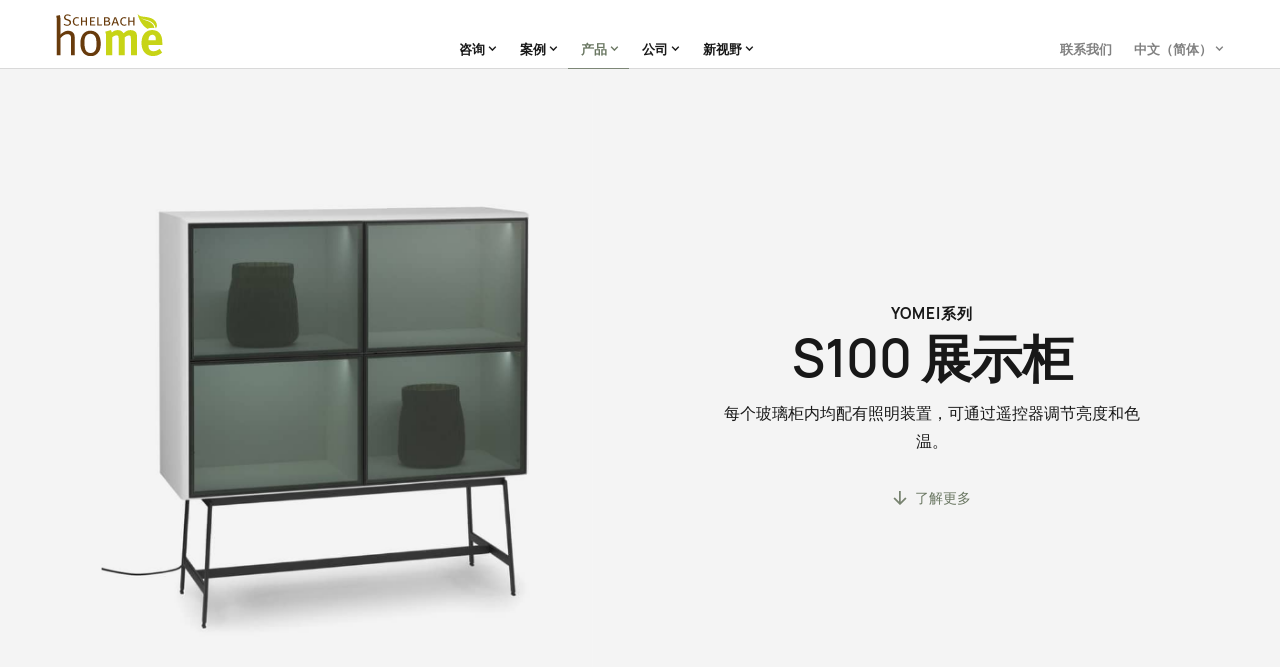

--- FILE ---
content_type: text/html; charset=utf-8
request_url: https://zh.schelbach-home.com/kollektion/s100-vitrine
body_size: 17302
content:
<!DOCTYPE html><!-- This site was created in Webflow. https://webflow.com --><!-- Last Published: Wed Feb 22 2023 14:57:10 GMT+0000 (Coordinated Universal Time) --><html data-wf-domain="zh.schelbach-home.com" data-wf-page="6025036397680e38d17e2cdd" data-wf-site="60180dabe97688768823f75f" data-wf-collection="6025036397680e137d7e2cdb" data-wf-item-slug="s100-vitrine" lang="zh" data-wg-translated="zh"><head><meta charset="utf-8"><title>Yomei S100 展示柜 - 设计师的家具和陈设</title><meta content="展示柜--珍品收藏，尽收眼底。每个玻璃柜内均配有照明装置，其亮度和色温可通过遥控器进行调节。来自Yomei ▪ S100-S200" name="description"><meta content="Yomei S100 展示柜 - 设计师的家具和陈设" property="og:title"><meta content="展示柜--珍品收藏，尽收眼底。每个玻璃柜内均配有照明装置，其亮度和色温可通过遥控器进行调节。来自Yomei ▪ S100-S200" property="og:description"><meta content="https://cdn.prod.website-files.com/6025036388aec432643dc900/6059ca35bbe14b551e5f9596_s100_vitrine_overview_small_01.jpg" property="og:image"><meta content="Yomei S100 展示柜 - 设计师的家具和陈设" property="twitter:title"><meta content="展示柜--珍品收藏，尽收眼底。每个玻璃柜内均配有照明装置，其亮度和色温可通过遥控器进行调节。来自Yomei ▪ S100-S200" property="twitter:description"><meta content="https://cdn.prod.website-files.com/6025036388aec432643dc900/6059ca35bbe14b551e5f9596_s100_vitrine_overview_small_01.jpg" property="twitter:image"><meta property="og:type" content="website"><meta content="summary_large_image" name="twitter:card"><meta content="width=device-width, initial-scale=1" name="viewport"><meta content="Webflow" name="generator"><link href="https://cdn.prod.website-files.com/60180dabe97688768823f75f/css/schelbach-home.webflow.d4d204244.min.css" rel="stylesheet" type="text/css"><script type="text/javascript">!function(o,c){var n=c.documentElement,t=" w-mod-";n.className+=t+"js",("ontouchstart"in o||o.DocumentTouch&&c instanceof DocumentTouch)&&(n.className+=t+"touch")}(window,document);</script><link href="https://cdn.prod.website-files.com/60180dabe97688768823f75f/60812b24a07f3d8330fb9a78_favicon.png" rel="shortcut icon" type="image/x-icon"><link href="https://cdn.prod.website-files.com/60180dabe97688768823f75f/60812b2a59f286550971fbbb_webclip.png" rel="apple-touch-icon">



<script type="application/json" id="weglot-data">{"allLanguageUrls":{"de":"https://www.schelbach-home.com/kollektion/s100-vitrine","zh":"https://zh.schelbach-home.com/kollektion/s100-vitrine","en":"https://en.schelbach-home.com/kollektion/s100-vitrine"},"originalCanonicalUrl":"https://www.schelbach-home.com/kollektion/s100-vitrine","originalPath":"/kollektion/s100-vitrine","settings":{"auto_switch":true,"auto_switch_fallback":"en","category":5,"custom_settings":{"button_style":{"with_name":true,"full_name":true,"is_dropdown":false,"with_flags":true,"flag_type":"circle","custom_css":".wg-flags a img.wg-flag {\r\n    height: 20px;\r\n    margin-right: 10px;\r\n}\r\n\r\n.wg-list.country-selector li {\r\n    margin: 5px 0;\r\n}"},"switchers":[],"translate_search":false,"loading_bar":true,"hide_switcher":false,"translate_images":false,"subdomain":false,"wait_transition":true,"dynamic":""},"deleted_at":null,"dynamics":[],"excluded_blocks":[{"value":".no-translation","description":null},{"value":".divider-dot","description":null},{"value":".lang-options","description":null}],"excluded_paths":[],"external_enabled":false,"host":"www.schelbach-home.com","is_dns_set":false,"is_https":true,"language_from":"de","language_from_custom_flag":null,"language_from_custom_name":null,"languages":[{"connect_host_destination":{"is_dns_set":true,"created_on_aws":1636024717,"host":"en.schelbach-home.com"},"custom_code":null,"custom_flag":null,"custom_local_name":null,"custom_name":null,"enabled":true,"language_to":"en"},{"connect_host_destination":{"is_dns_set":true,"created_on_aws":1636024717,"host":"zh.schelbach-home.com"},"custom_code":null,"custom_flag":"cn","custom_local_name":null,"custom_name":"中文（简体)","enabled":true,"language_to":"zh"}],"media_enabled":true,"page_views_enabled":false,"technology_id":13,"technology_name":"Webflow","translation_engine":3,"url_type":"SUBDOMAIN","versions":{"translation":1655191964}}}</script>
<script type="text/javascript" src="https://cdn.weglot.com/weglot.min.js"></script>

<script>
  Weglot.initialize({
    api_key: 'wg_c477b47355fa34620f8caa096c15059c8',
    switchers: [
      {
        // Same as button_style at root
        button_style: {
          full_name: true,
          with_name: true,
          is_dropdown: false,
          with_flags: true,
          flag_type: "rectangle_mat",
          invert_flags: false
        },
        // Move switcher somewhere in the page
        location: {
          target: ".dropdown-list-wrapper.lang-options",
          sibling: null
        }
      }
    ]
  });
</script>

<style> 

  html.wf-loading * {
    opacity: 0;
  }

</style>
<!-- Finsweet Cookie Consent -->
<script async="" src="https://cdn.jsdelivr.net/npm/@finsweet/cookie-consent@1/fs-cc.js" fs-cc-mode="opt-in"></script>


<link href="https://www.schelbach-home.com/kollektion/s100-vitrine" hreflang="de" rel="alternate"><link href="https://zh.schelbach-home.com/kollektion/s100-vitrine" hreflang="zh" rel="alternate"><link href="https://en.schelbach-home.com/kollektion/s100-vitrine" hreflang="en" rel="alternate"></head><body><header class="header"><div data-collapse="medium" data-animation="default" data-duration="0" data-easing="ease-in-out-cubic" data-w-id="7e5d31f8-9012-a3a9-8e5c-420a47443ac8" data-easing2="ease" role="banner" class="nav-main w-nav"><div class="nav-divider-bottom"></div><div class="container-w1 gutter-outside w-container"><div class="nav-main-wrapper"><a href="/" title="返回首页" class="brand w-nav-brand"><img src="https://cdn.prod.website-files.com/60180dabe97688768823f75f/60210fbb75a59c9843accf74_schelbach-home-logo-colored.svg" loading="lazy" alt="Schelbach Home 标志" class="logo"></a><nav role="navigation" class="nav-main-items-wrapper w-nav-menu"><div class="nav-main-items-inner"><div class="nav-main-ghost"></div><div class="nav-main-items"><div class="nav-main-item1"><div data-hover="true" data-delay="0" class="dropdown-wrapper nav-main-dropdown w-dropdown"><div class="nav-link dropdown first w-dropdown-toggle"><div>咨询</div><div class="nav-main-dropdown-icon w-icon-dropdown-toggle"></div></div><nav class="dropdown-list-wrapper nav-main-dropdwon-list w-dropdown-list"><a href="/beratung/beratung-und-planung" title="家具项目的咨询和规划" class="dropdown-list nav-link w-dropdown-link">咨询规划</a><a href="/beratung/fertigung" title="生产制造" class="dropdown-list nav-link w-dropdown-link">生产制造</a><a href="/beratung/design" title="Schelbach Home设计团队" class="dropdown-list nav-link w-dropdown-link">设计</a>            </nav></div></div><div class="nav-main-item2"><div data-hover="true" data-delay="0" class="dropdown-wrapper nav-main-dropdown mega-menu w-dropdown"><div id="nav-projects" class="nav-link dropdown w-dropdown-toggle"><div>案例</div><div class="nav-main-dropdown-icon w-icon-dropdown-toggle"></div></div><nav class="dropdown-list-wrapper nav-main-mega-dropdown projects w-dropdown-list"><div class="hide-desktop"><a href="/projekte" class="dropdown-list nav-link w-dropdown-link">所有案例</a></div><div class="container-w1 gutter-outside mega-dropdown"><div class="mega-dropdown-wrap"><div class="menu-column text-teaser hide-tablet-down"><a title="显示所有项目和参考资料的概览" href="/projekte" class="nav-project-teaser w-inline-block"><div class="nav-project-image-wrapper text-box"><div class="title3 regular text-dark">所有案例</div><div class="nav-project-link"><div class="link-icon-wrapper dark"><div class="link-icon-text-wrapper"><div class="link-icon-description arrow-after">概述</div></div></div></div></div></a></div><div class="menu-column projects w-dyn-list"><div role="list" class="menu-column-project-list w-dyn-items"><div role="listitem" class="menu-column-project-item w-dyn-item"><a href="/projekte/yomei-haus" class="nav-project-teaser w-inline-block"><div class="nav-project-image-wrapper"><img src="https://cdn.prod.website-files.com/6025036388aec432643dc900/6038cd8c342425f4a320546d_yomei-haus-teaser-small.jpg" loading="lazy" alt="Yomei系列" sizes="100vw" srcset="https://cdn.prod.website-files.com/6025036388aec432643dc900/6038cd8c342425f4a320546d_yomei-haus-teaser-small-p-500.jpeg 500w, https://cdn.prod.website-files.com/6025036388aec432643dc900/6038cd8c342425f4a320546d_yomei-haus-teaser-small-p-800.jpeg 800w, https://cdn.prod.website-files.com/6025036388aec432643dc900/6038cd8c342425f4a320546d_yomei-haus-teaser-small-p-1080.jpeg 1080w, https://cdn.prod.website-files.com/6025036388aec432643dc900/6038cd8c342425f4a320546d_yomei-haus-teaser-small.jpg 1350w" class="teaser-image"></div><div class="nav-project-link"><div class="link-icon-wrapper dark nav"><div class="link-icon-description arrow-after">Yomei系列</div></div></div></a></div><div role="listitem" class="menu-column-project-item w-dyn-item"><a href="/projekte/schelbach-home-showroom-shanghai" class="nav-project-teaser w-inline-block"><div class="nav-project-image-wrapper"><img src="https://cdn.prod.website-files.com/6025036388aec432643dc900/6059c12bf0159c581b9e4f8b_project_shanghai_showroom-teaser-small.jpg" loading="lazy" alt="Schelbach Home 上海展厅" sizes="100vw" srcset="https://cdn.prod.website-files.com/6025036388aec432643dc900/6059c12bf0159c581b9e4f8b_project_shanghai_showroom-teaser-small-p-1080.jpeg 1080w, https://cdn.prod.website-files.com/6025036388aec432643dc900/6059c12bf0159c581b9e4f8b_project_shanghai_showroom-teaser-small.jpg 1500w" class="teaser-image"></div><div class="nav-project-link"><div class="link-icon-wrapper dark nav"><div class="link-icon-description arrow-after">Schelbach Home 上海展厅</div></div></div></a></div><div role="listitem" class="menu-column-project-item w-dyn-item"><a href="/projekte/renovierung-haus-sylt" class="nav-project-teaser w-inline-block"><div class="nav-project-image-wrapper"><img src="https://cdn.prod.website-files.com/6025036388aec432643dc900/6038cb1db1a1ba4930b3ee07_renovierung-auf-sylt-teaser-small.jpg" loading="lazy" alt="叙尔特岛旧房翻新项目" sizes="100vw" srcset="https://cdn.prod.website-files.com/6025036388aec432643dc900/6038cb1db1a1ba4930b3ee07_renovierung-auf-sylt-teaser-small-p-1080.jpeg 1080w, https://cdn.prod.website-files.com/6025036388aec432643dc900/6038cb1db1a1ba4930b3ee07_renovierung-auf-sylt-teaser-small.jpg 1350w" class="teaser-image"></div><div class="nav-project-link"><div class="link-icon-wrapper dark nav"><div class="link-icon-description arrow-after">叙尔特岛旧房翻新项目</div></div></div></a></div></div></div></div></div></nav></div></div><div class="nav-main-item3"><div data-hover="true" data-delay="0" class="dropdown-wrapper nav-main-dropdown mega-menu w-dropdown"><div id="nav-products" class="nav-link dropdown w-dropdown-toggle"><div>产品</div><div class="nav-main-dropdown-icon w-icon-dropdown-toggle"></div></div><nav class="dropdown-list-wrapper nav-main-mega-dropdown products w-dropdown-list"><div class="hide-desktop"><a href="/produkte/moebel" class="dropdown-list nav-link w-dropdown-link">显示所有家具</a><a href="/produkte/wohnbereiche" class="dropdown-list nav-link w-dropdown-link">显示所有生活区域</a></div><div class="container-w1 gutter-outside hide-tablet-down"><div class="mega-dropdown-wrap space-between"><div class="menu-column-list-wrapper"><div class="menu-column-list"><a href="/produkte/moebel" class="button small w-inline-block"><div class="button-description">产品精选</div></a></div><div class="menu-column-list"><div class="menu-link-list-title"><div class="title4 regular">客房</div></div><div class="mega-menu-link-wrapper all-products"><a href="/produkte/wohnbereiche" title="全屋系列" class="dropdown-list nav-link category">全屋系列</a></div><div class="w-dyn-list"><div role="list" class="w-dyn-items"><div role="listitem" class="mega-menu-link-wrapper w-dyn-item"><a title="生活区的家具" data-w-id="7e5d31f8-9012-a3a9-8e5c-420a47443b10" href="/wohnbereich/wohnen" class="dropdown-list nav-link category">客厅</a><img src="https://cdn.prod.website-files.com/6025036388aec432643dc900/603391df50d4fca3c54f0d1f_wohnen.jpg" loading="lazy" alt="客厅" sizes="100vw" srcset="https://cdn.prod.website-files.com/6025036388aec432643dc900/603391df50d4fca3c54f0d1f_wohnen-p-500.jpeg 500w, https://cdn.prod.website-files.com/6025036388aec432643dc900/603391df50d4fca3c54f0d1f_wohnen-p-1080.jpeg 1080w, https://cdn.prod.website-files.com/6025036388aec432643dc900/603391df50d4fca3c54f0d1f_wohnen.jpg 1440w" class="menu-category-preview-image"></div><div role="listitem" class="mega-menu-link-wrapper w-dyn-item"><a title="生活区的家具" data-w-id="7e5d31f8-9012-a3a9-8e5c-420a47443b10" href="/wohnbereich/schlafen" class="dropdown-list nav-link category">卧室</a><img src="https://cdn.prod.website-files.com/6025036388aec432643dc900/603391e8c2cf2e1a95df5fdb_schlafen.jpg" loading="lazy" alt="卧室" sizes="100vw" srcset="https://cdn.prod.website-files.com/6025036388aec432643dc900/603391e8c2cf2e1a95df5fdb_schlafen-p-500.jpeg 500w, https://cdn.prod.website-files.com/6025036388aec432643dc900/603391e8c2cf2e1a95df5fdb_schlafen-p-1080.jpeg 1080w, https://cdn.prod.website-files.com/6025036388aec432643dc900/603391e8c2cf2e1a95df5fdb_schlafen.jpg 1440w" class="menu-category-preview-image"></div><div role="listitem" class="mega-menu-link-wrapper w-dyn-item"><a title="生活区的家具" data-w-id="7e5d31f8-9012-a3a9-8e5c-420a47443b10" href="/wohnbereich/speisen" class="dropdown-list nav-link category">餐厅</a><img src="https://cdn.prod.website-files.com/6025036388aec432643dc900/603391d46dbd16f419f1b366_speisen.jpg" loading="lazy" alt="餐厅" sizes="100vw" srcset="https://cdn.prod.website-files.com/6025036388aec432643dc900/603391d46dbd16f419f1b366_speisen-p-500.jpeg 500w, https://cdn.prod.website-files.com/6025036388aec432643dc900/603391d46dbd16f419f1b366_speisen-p-800.jpeg 800w, https://cdn.prod.website-files.com/6025036388aec432643dc900/603391d46dbd16f419f1b366_speisen-p-1080.jpeg 1080w, https://cdn.prod.website-files.com/6025036388aec432643dc900/603391d46dbd16f419f1b366_speisen.jpg 1440w" class="menu-category-preview-image"></div><div role="listitem" class="mega-menu-link-wrapper w-dyn-item"><a title="生活区的家具" data-w-id="7e5d31f8-9012-a3a9-8e5c-420a47443b10" href="/wohnbereich/arbeit" class="dropdown-list nav-link category">办公</a><img src="https://cdn.prod.website-files.com/6025036388aec432643dc900/603391ca711dfc322ded8bc3_arbeiten.jpg" loading="lazy" alt="办公" sizes="100vw" srcset="https://cdn.prod.website-files.com/6025036388aec432643dc900/603391ca711dfc322ded8bc3_arbeiten-p-1080.jpeg 1080w, https://cdn.prod.website-files.com/6025036388aec432643dc900/603391ca711dfc322ded8bc3_arbeiten.jpg 1440w" class="menu-category-preview-image"></div><div role="listitem" class="mega-menu-link-wrapper w-dyn-item"><a title="生活区的家具" data-w-id="7e5d31f8-9012-a3a9-8e5c-420a47443b10" href="/wohnbereich/bad" class="dropdown-list nav-link category">卫浴</a><img src="https://cdn.prod.website-files.com/6025036388aec432643dc900/603391c1c2cf2eadfbdf5d30_bad.jpg" loading="lazy" alt="卫浴" sizes="100vw" srcset="https://cdn.prod.website-files.com/6025036388aec432643dc900/603391c1c2cf2eadfbdf5d30_bad-p-500.jpeg 500w, https://cdn.prod.website-files.com/6025036388aec432643dc900/603391c1c2cf2eadfbdf5d30_bad-p-800.jpeg 800w, https://cdn.prod.website-files.com/6025036388aec432643dc900/603391c1c2cf2eadfbdf5d30_bad-p-1080.jpeg 1080w, https://cdn.prod.website-files.com/6025036388aec432643dc900/603391c1c2cf2eadfbdf5d30_bad.jpg 1440w" class="menu-category-preview-image"></div><div role="listitem" class="mega-menu-link-wrapper w-dyn-item"><a title="生活区的家具" data-w-id="7e5d31f8-9012-a3a9-8e5c-420a47443b10" href="/wohnbereich/eingangsbereich" class="dropdown-list nav-link category">门厅</a><img src="https://cdn.prod.website-files.com/6025036388aec432643dc900/603391aec9b3b6fb5d56eeb4_eingangsbereich.jpg" loading="lazy" alt="门厅" sizes="100vw" srcset="https://cdn.prod.website-files.com/6025036388aec432643dc900/603391aec9b3b6fb5d56eeb4_eingangsbereich-p-500.jpeg 500w, https://cdn.prod.website-files.com/6025036388aec432643dc900/603391aec9b3b6fb5d56eeb4_eingangsbereich-p-800.jpeg 800w, https://cdn.prod.website-files.com/6025036388aec432643dc900/603391aec9b3b6fb5d56eeb4_eingangsbereich-p-1080.jpeg 1080w, https://cdn.prod.website-files.com/6025036388aec432643dc900/603391aec9b3b6fb5d56eeb4_eingangsbereich.jpg 1440w" class="menu-category-preview-image"></div><div role="listitem" class="mega-menu-link-wrapper w-dyn-item"><a title="生活区的家具" data-w-id="7e5d31f8-9012-a3a9-8e5c-420a47443b10" href="/wohnbereich/zubehor" class="dropdown-list nav-link category">家具配件</a><img src="https://cdn.prod.website-files.com/6025036388aec432643dc900/603391b5b779700b495a8d27_zubehoer.jpg" loading="lazy" alt="家具配件" sizes="100vw" srcset="https://cdn.prod.website-files.com/6025036388aec432643dc900/603391b5b779700b495a8d27_zubehoer-p-500.jpeg 500w, https://cdn.prod.website-files.com/6025036388aec432643dc900/603391b5b779700b495a8d27_zubehoer-p-800.jpeg 800w, https://cdn.prod.website-files.com/6025036388aec432643dc900/603391b5b779700b495a8d27_zubehoer-p-1080.jpeg 1080w, https://cdn.prod.website-files.com/6025036388aec432643dc900/603391b5b779700b495a8d27_zubehoer.jpg 1440w" class="menu-category-preview-image"></div></div></div></div><div class="menu-column-list"><div class="menu-link-list-title"><div class="title4 regular">分类</div></div><div class="mega-menu-link-wrapper all-products"><a href="/produkte/moebel" class="dropdown-list nav-link">所有类别</a></div><div class="w-dyn-list"><div role="list" class="w-dyn-items"><div role="listitem" class="mega-menu-link-wrapper w-dyn-item"><a data-w-id="7e5d31f8-9012-a3a9-8e5c-420a47443b1f" href="/kategorie/wandregale" class="dropdown-list nav-link category">壁架</a><img src="https://cdn.prod.website-files.com/6025036388aec432643dc900/603dfed9af8b424c80c0c451_wandregale.jpg" loading="lazy" alt="壁架" sizes="100vw" srcset="https://cdn.prod.website-files.com/6025036388aec432643dc900/603dfed9af8b424c80c0c451_wandregale-p-1080.jpeg 1080w, https://cdn.prod.website-files.com/6025036388aec432643dc900/603dfed9af8b424c80c0c451_wandregale.jpg 1440w" class="menu-category-preview-image"></div><div role="listitem" class="mega-menu-link-wrapper w-dyn-item"><a data-w-id="7e5d31f8-9012-a3a9-8e5c-420a47443b1f" href="/kategorie/betten" class="dropdown-list nav-link category">床</a><img src="https://cdn.prod.website-files.com/6025036388aec432643dc900/603dfed0aa66e35c8bab96b8_betten.jpg" loading="lazy" alt="床" sizes="100vw" srcset="https://cdn.prod.website-files.com/6025036388aec432643dc900/603dfed0aa66e35c8bab96b8_betten-p-1080.jpeg 1080w, https://cdn.prod.website-files.com/6025036388aec432643dc900/603dfed0aa66e35c8bab96b8_betten.jpg 1440w" class="menu-category-preview-image"></div><div role="listitem" class="mega-menu-link-wrapper w-dyn-item"><a data-w-id="7e5d31f8-9012-a3a9-8e5c-420a47443b1f" href="/kategorie/raumteiler" class="dropdown-list nav-link category">边柜</a><img src="https://cdn.prod.website-files.com/6025036388aec432643dc900/603dfec71eaefdad4a8bb99b_raumteiler.jpg" loading="lazy" alt="边柜" sizes="100vw" srcset="https://cdn.prod.website-files.com/6025036388aec432643dc900/603dfec71eaefdad4a8bb99b_raumteiler-p-800.jpeg 800w, https://cdn.prod.website-files.com/6025036388aec432643dc900/603dfec71eaefdad4a8bb99b_raumteiler-p-1080.jpeg 1080w, https://cdn.prod.website-files.com/6025036388aec432643dc900/603dfec71eaefdad4a8bb99b_raumteiler.jpg 1440w" class="menu-category-preview-image"></div><div role="listitem" class="mega-menu-link-wrapper w-dyn-item"><a data-w-id="7e5d31f8-9012-a3a9-8e5c-420a47443b1f" href="/kategorie/garderobe" class="dropdown-list nav-link category">衣帽架</a><img src="https://cdn.prod.website-files.com/6025036388aec432643dc900/603dfe786bca0a1b0068622b_garderobe.jpg" loading="lazy" alt="衣帽架" sizes="100vw" srcset="https://cdn.prod.website-files.com/6025036388aec432643dc900/603dfe786bca0a1b0068622b_garderobe-p-800.jpeg 800w, https://cdn.prod.website-files.com/6025036388aec432643dc900/603dfe786bca0a1b0068622b_garderobe-p-1080.jpeg 1080w, https://cdn.prod.website-files.com/6025036388aec432643dc900/603dfe786bca0a1b0068622b_garderobe.jpg 1440w" class="menu-category-preview-image"></div><div role="listitem" class="mega-menu-link-wrapper w-dyn-item"><a data-w-id="7e5d31f8-9012-a3a9-8e5c-420a47443b1f" href="/kategorie/schraenke" class="dropdown-list nav-link category">储物柜</a><img src="https://cdn.prod.website-files.com/6025036388aec432643dc900/603dfebe5761f89f7d7b700a_schraenke.jpg" loading="lazy" alt="储物柜" sizes="100vw" srcset="https://cdn.prod.website-files.com/6025036388aec432643dc900/603dfebe5761f89f7d7b700a_schraenke-p-800.jpeg 800w, https://cdn.prod.website-files.com/6025036388aec432643dc900/603dfebe5761f89f7d7b700a_schraenke-p-1080.jpeg 1080w, https://cdn.prod.website-files.com/6025036388aec432643dc900/603dfebe5761f89f7d7b700a_schraenke.jpg 1440w" class="menu-category-preview-image"></div><div role="listitem" class="mega-menu-link-wrapper w-dyn-item"><a data-w-id="7e5d31f8-9012-a3a9-8e5c-420a47443b1f" href="/kategorie/kommoden" class="dropdown-list nav-link category">抽屉柜</a><img src="https://cdn.prod.website-files.com/6025036388aec432643dc900/603dfee1cbd79f2fcc8c1647_kommoden.jpg" loading="lazy" alt="抽屉柜" sizes="100vw" srcset="https://cdn.prod.website-files.com/6025036388aec432643dc900/603dfee1cbd79f2fcc8c1647_kommoden-p-800.jpeg 800w, https://cdn.prod.website-files.com/6025036388aec432643dc900/603dfee1cbd79f2fcc8c1647_kommoden-p-1080.jpeg 1080w, https://cdn.prod.website-files.com/6025036388aec432643dc900/603dfee1cbd79f2fcc8c1647_kommoden.jpg 1440w" class="menu-category-preview-image"></div><div role="listitem" class="mega-menu-link-wrapper w-dyn-item"><a data-w-id="7e5d31f8-9012-a3a9-8e5c-420a47443b1f" href="/kategorie/regale" class="dropdown-list nav-link category">置物架</a><img src="https://cdn.prod.website-files.com/6025036388aec432643dc900/603dfeea4916bbb14ac9d023_regale.jpg" loading="lazy" alt="置物架" sizes="100vw" srcset="https://cdn.prod.website-files.com/6025036388aec432643dc900/603dfeea4916bbb14ac9d023_regale-p-800.jpeg 800w, https://cdn.prod.website-files.com/6025036388aec432643dc900/603dfeea4916bbb14ac9d023_regale-p-1080.jpeg 1080w, https://cdn.prod.website-files.com/6025036388aec432643dc900/603dfeea4916bbb14ac9d023_regale.jpg 1440w" class="menu-category-preview-image"></div><div role="listitem" class="mega-menu-link-wrapper w-dyn-item"><a data-w-id="7e5d31f8-9012-a3a9-8e5c-420a47443b1f" href="/kategorie/tische" class="dropdown-list nav-link category">桌子/茶几</a><img src="https://cdn.prod.website-files.com/6025036388aec432643dc900/603dfef36bca0aeb526863d6_tische.jpg" loading="lazy" alt="桌子/茶几" sizes="100vw" srcset="https://cdn.prod.website-files.com/6025036388aec432643dc900/603dfef36bca0aeb526863d6_tische-p-1080.jpeg 1080w, https://cdn.prod.website-files.com/6025036388aec432643dc900/603dfef36bca0aeb526863d6_tische.jpg 1440w" class="menu-category-preview-image"></div></div></div></div></div><div class="menu-column-products preview"><img src="https://cdn.prod.website-files.com/60180dabe97688768823f75f/603dff4de5a1e27e2bf60205_nav-main-image-placeholder.jpg" loading="lazy" alt="Schelbach Home 展览" sizes="100vw" srcset="https://cdn.prod.website-files.com/60180dabe97688768823f75f/603dff4de5a1e27e2bf60205_nav-main-image-placeholder-p-1080.jpeg 1080w, https://cdn.prod.website-files.com/60180dabe97688768823f75f/603dff4de5a1e27e2bf60205_nav-main-image-placeholder.jpg 1440w" class="menu-category-preview-image standard"></div></div></div></nav></div></div><div class="nav-main-item4"><div data-hover="true" data-delay="0" class="dropdown-wrapper nav-main-dropdown w-dropdown"><div class="nav-link dropdown w-dropdown-toggle"><div>公司</div><div class="nav-main-dropdown-icon w-icon-dropdown-toggle"></div></div><nav class="dropdown-list-wrapper nav-main-dropdwon-list w-dropdown-list"><a href="/unternehmen/about" title="希尔巴赫家居品牌" class="dropdown-list nav-link w-dropdown-link">希尔巴赫家居</a><a href="/unternehmen/philosophie" title="品牌理念" class="dropdown-list nav-link w-dropdown-link">品牌理念</a><a href="/unternehmen/nachhaltigkeit" title="可持续化战略" class="dropdown-list nav-link w-dropdown-link">可持续化战略</a><a href="/unternehmen/showroom" title="我们的展览" class="dropdown-list nav-link w-dropdown-link">展会活动</a></nav></div></div><div class="nav-main-item5"><div data-hover="true" data-delay="0" class="dropdown-wrapper nav-main-dropdown w-dropdown"><div class="nav-link dropdown w-dropdown-toggle"><div>新视野</div><div class="nav-main-dropdown-icon w-icon-dropdown-toggle"></div></div><nav class="dropdown-list-wrapper nav-main-dropdwon-list w-dropdown-list"><div class="display-none"><a href="/inspiration" title="灵感" class="dropdown-list nav-link w-dropdown-link">灵感</a></div><a href="/stores" title="新闻资讯" class="dropdown-list nav-link w-dropdown-link">展厅</a><a href="/news" title="新闻资讯" class="dropdown-list nav-link w-dropdown-link">新闻中心</a></nav></div></div></div><div class="nav-main-right"><div class="hide-desktop"><div class="mobile-contact-cta"><div class="full-width-button"><div class="button-primary full-width-button"><a href="/kontakt" class="button full-width bright w-inline-block"><div class="button-description">联系方式 →</div></a></div></div></div></div><div class="hide-tablet-down"><a href="/kontakt" title="联系和帮助" class="nav-link secondary w-nav-link">联系我们</a></div><div class="wg-element-wrapper"><div data-hover="true" data-delay="0" class="dropdown-wrapper nav-main-dropdown switch-language w-dropdown"><div lang="de" class="nav-link dropdown secondary lang-switcher w-dropdown-toggle"><div class="language-text">中文（简体）</div><div class="nav-main-dropdown-icon w-icon-dropdown-toggle"></div></div><nav class="dropdown-list-wrapper nav-main-dropdwon-list lang-options w-dropdown-list" data-wg-notranslate=""></nav></div></div></div></div></nav><div class="menu-button w-nav-button"><div data-is-ix2-target="1" class="mobile-toggle-icon" data-w-id="f79d83f7-44fa-c9af-617d-af72a8f88d5f" data-animation-type="lottie" data-src="https://cdn.prod.website-files.com/60180dabe97688768823f75f/604f77430d6b9f540e061b40_lottie-nav2.json" data-loop="0" data-direction="1" data-autoplay="0" data-renderer="svg" data-default-duration="2.4791666666666665" data-duration="0" data-ix2-initial-state="7"></div></div></div></div></div><div class="nav-main-custom-css w-embed"><style>
  @media (max-width:1300px) and (min-width:992px) {

    .menu-category-preview-image, .menu-column-products.preview {
      max-width:none;
      width:40%
    }

    .menu-column-list-wrapper {
      width:58%;
    }
  }

  @media (max-width:1200px) and (min-width:992px) {

    .nav-link {
      font-size:1.1em;
    }
  }

</style></div><div class="page-transition"></div><div id="page-start" class="nav-distance"></div><div class="custom-css w-embed"><style>

  * {
    -webkit-font-smoothing: antialiased;
  }

  html[lang="de"] .hide-in-de { display: none!important; }
  html[lang="en"] .hide-in-en { display: none!important; }
  html[lang="zh"] .hide-in-zh { display: none!important; }

  html { font-size: 1rem; }
  @media screen and (max-width:1600px) { html { font-size: calc(0.34318555008210183rem + 0.6568144499178982vw); } }
  @media screen and (max-width:991px) { html { font-size: 1rem; } }

  a:focus {
    outline: none;
  }

  .w-richtext p:first-child, .w-richtext h1:first-child, .w-richtext h2:first-child, .w-richtext h3:first-child, .w-richtext h4:first-child, .w-richtext h5:first-child, .w-richtext h6:first-child, .w-richtext ul:first-child, .w-richtext ol:first-child, .w-richtext figure:first-child {
    margin-top: 0;
  }

  .w-richtext p:last-child { 	
    margin-bottom: 0;
  }

  .w-lightbox-close {
    background-image: url([data-uri]);
    width: 2.2em;
    height: 2.2em;
    border-style: solid;
    border-width: 1px;
    border-color: transparent;
    border-radius: 999em;
    background-color: #ffffff;
    font-size: 1.5em;
    right:2vh;
    top: 1.5vh;
    position:fixed;
    background-size: 0.85em;
  }

  .w-lightbox-close:hover {
    -webkit-transform: scale(1.1);
    -ms-transform: scale(1.1);
    transform: scale(1.1);
  }

  .page-transition, .page-flickering-blocker {
    pointer-events:none;
  }

  .arrow-after:after {
    margin: 0.1em 0 0 0.3em;
    width: 0.65em;
    height: 0.65em;
    display: inline-block;
    content: '';
    -webkit-mask: url(https://cdn.prod.website-files.com/60180dabe97688768823f75f/607565e1313a25574f28e4e4_arrow-right.svg) no-repeat 50% 50%;
    mask: url(https://cdn.prod.website-files.com/60180dabe97688768823f75f/607565e1313a25574f28e4e4_arrow-right.svg) no-repeat 50% 50%;
    -webkit-mask-size: contain;
    mask-size: contain;
    background-color: currentColor;
  }

  .w-slider-dot {
    background-color:#d2d2d2!important;
  }

  .w-slider-dot.w-active {
    background-color:#7d8777!important;
  }

  @media screen and (max-width: 430px) {

    h1, .title1, .teaser-column .title3 {
      overflow-wrap: break-word;
      word-wrap: break-word;
      -webkit-hyphens: auto;
      -ms-hyphens: auto;
      -moz-hyphens: auto;
      hyphens: auto;
    }
  }

  @media screen and (min-width: 992px) {

    .nav-link.dropdown.w--current {
      border-bottom: 1px solid #7d8777;
      color: #6a7762;
    }
  }

  video.no-fullscreen::-webkit-media-controls-fullscreen-button {
    display: none;
  }

  /* Arrow external Links */
  .arrow-after:after {
    display: inline-block;
    content: '';
    -webkit-mask-size: contain;
    mask-size: contain;
    background-color: currentColor;
    -webkit-mask: url(https://cdn.prod.website-files.com/60180dabe97688768823f75f/607565e1313a25574f28e4e4_arrow-right.svg) no-repeat 50% 50%;
    mask: url(https://cdn.prod.website-files.com/60180dabe97688768823f75f/607565e1313a25574f28e4e4_arrow-right.svg) no-repeat 50% 50%;
    margin: 0.1em 0 0 0.3em;
    width: 0.75em;
    height: 0.68em;
  }

  a[target="_blank"]:after {  
    display: inline-block;
    content: '';
    -webkit-mask-size: contain;
    mask-size: contain;
    background-color: currentColor;
    -webkit-mask: url(https://cdn.prod.website-files.com/608fb40c3d9b077577fce197/60dd69136bc238e82174de73_external-link.svg) no-repeat 50% 50%;
    mask: url(https://cdn.prod.website-files.com/608fb40c3d9b077577fce197/60dd69136bc238e82174de73_external-link.svg) no-repeat 50% 50%;
    margin: -0.3em -0.2em -0.25em 0.05em;
    width: 1.1em;
    height: 1.1em;
  }

  /* Dont show an arrow on elements with the class "no-arrow" or linked images */
  a.no-arrow[target="_blank"]:after, 
  figure a[target="_blank"]:after, 
  .social-item[target="_blank"]:after {  
    content: none;
  }

  /* Richtext video cookie placeholder styles */
  .w-richtext figure.w-richtext-figure-type-video div {
    font-size: 1em;
    color: #1c2532;
  }

  @media screen and (max-width: 479px) {
    .w-richtext figure.w-richtext-figure-type-video .richtext-placeholder-wrapper {
      font-size: 2.5vw!important;
    }
  }

  /* Page Teaser Symbol hover Effect */
  .teaser-wrapper:hover .teaser-img {
    -webkit-transform: scale(1.06);
    -ms-transform: scale(1.06);
    transform: scale(1.06);
  }

  /*Show only in china*/
  .zh-only {
    display:none;
  } 
  html[lang="zh"] .zh-only {
    display:block;
  } 

  /*Set Copy to Blocksatz in China*/
  html[lang="zh"] .zh-text-justify {
    text-align:justify;
  } 

  /*Set Lineheight smaller in China*/
  html[lang="zh"] p {
    line-height: 1.7em;
  } 

  @media screen and (min-width: 992px) {

    /*Set Title smaller in China*/
    html[lang="zh"] .extra-large {
      font-size:4.5em;
    } 

    html[lang="zh"] h1, html[lang="zh"] .title1 {
      font-size:3.7em;
    } 

    html[lang="zh"] h2, html[lang="zh"] .title2 {
      font-size:2.5em;
    } 

    html[lang="zh"] h3, html[lang="zh"] .title3 {
      font-size:1.8em;
    } 

    html[lang="zh"] h4, html[lang="zh"] .title4 {
      font-size:1.62em;
    } 

    html[lang="zh"] h5, html[lang="zh"] .title5 {
      font-size:1.1em;
    } 

    html[lang="zh"] h6, html[lang="zh"] .title6 {
      font-size:1.1em;
    } 

  }

  .rich-text-custom.sizes .w-embed {
    width:100%;
  }

</style></div></header><div class="cookie-concet-elements"><div fs-cc="banner" class="fs-cc-banner2_component"><div class="fs-cc-banner2_container"><div class="fs-cc-banner2_text">通过点击 "接受"，您同意在您的设备上存储cookies，以改善网站导航、分析网站使用情况并支持我们的营销活动。欲了解更多信息，请参见我们的<a href="/datenschutzerklarung" class="text-bright">隐私政策</a>。</div><div class="fs-cc-banner2_buttons-wrapper"><div class="cookie-banner-btn-wrapper"><a fs-cc="allow" href="#" class="btn bright primary cookie-banner w-button">接受</a></div><a fs-cc="deny" href="#" class="btn bright cookie-banner w-button">拒绝</a></div></div></div><div fs-cc="manager" class="fs-cc-manager2_component"><div fs-cc="open-preferences" role="button" tabindex="0" title="饼干首选项" aria-label="Cookie Preferences" class="fs-cc-manager2_button w-embed"><svg viewBox="0 0 24 24" fill="none" xmlns="http://www.w3.org/2000/svg">
<path d="M9 8L9 8.01" stroke="currentColor" stroke-width="2" stroke-linecap="round" stroke-linejoin="round"></path>
<path d="M16 15L16 15.01" stroke="currentColor" stroke-width="2" stroke-linecap="round" stroke-linejoin="round"></path>
<path d="M10 17L10 17.01" stroke="currentColor" stroke-width="2" stroke-linecap="round" stroke-linejoin="round"></path>
<path d="M11 13L11 13.01" stroke="currentColor" stroke-width="2" stroke-linecap="round" stroke-linejoin="round"></path>
<path d="M6 12L6 12.01" stroke="currentColor" stroke-width="2" stroke-linecap="round" stroke-linejoin="round"></path>
<path d="M12 21C16.9706 21 21 16.9706 21 12C21 11.4402 20.9489 10.8924 20.8511 10.361C20.3413 10.7613 19.6985 11 19 11C18.4536 11 17.9413 10.8539 17.5 10.5987C17.0587 10.8539 16.5464 11 16 11C14.3431 11 13 9.65685 13 8C13 7.60975 13.0745 7.23691 13.2101 6.89492C11.9365 6.54821 11 5.38347 11 4C11 3.66387 11.0553 3.34065 11.1572 3.03894C6.58185 3.46383 3 7.31362 3 12C3 16.9706 7.02944 21 12 21Z" stroke="currentColor" stroke-width="2" stroke-linecap="round" stroke-linejoin="round"></path>
</svg></div></div><div fs-cc-scroll="disable" fs-cc="preferences" class="fs-cc-prefs2_component"><div class="fs-cc-prefs2_form-wrapper w-form"><form id="cookie-preferences" name="wf-form-Cookie-Preferences" data-name="Cookie Preferences" method="get" class="fs-cc-prefs2_form" data-wf-page-id="6025036397680e38d17e2cdd" data-wf-element-id="0ca8e4ff-94a4-2fa7-9291-750957167877"><div fs-cc="close" class="fs-cc-prefs2_close"><div class="fs-cc-preferences2_close-icon w-embed"><svg fill="currentColor" aria-hidden="true" focusable="false" viewBox="0 0 16 16">
	<path d="M9.414 8l4.293-4.293-1.414-1.414L8 6.586 3.707 2.293 2.293 3.707 6.586 8l-4.293 4.293 1.414 1.414L8 9.414l4.293 4.293 1.414-1.414L9.414 8z"></path>
</svg></div></div><div class="fs-cc-prefs2_content"><div class="fs-cc-prefs2_space-small"><div class="fs-cc-prefs2_title">隐私设置</div></div><div class="fs-cc-prefs2_option"><div class="fs-cc-prefs2_toggle-wrapper"><div class="fs-cc-prefs2_label">必备饼干</div><div>需要</div></div></div><div class="fs-cc-prefs2_option"><div class="fs-cc-prefs2_toggle-wrapper"><div class="fs-cc-prefs2_label">营销cookies</div><label class="w-checkbox fs-cc-prefs2_checkbox-field"><div class="w-checkbox-input w-checkbox-input--inputType-custom fs-cc-prefs2_checkbox"></div><input type="checkbox" id="marketing-2" name="marketing-2" data-name="Marketing 2" fs-cc-checkbox="marketing" style="opacity:0;position:absolute;z-index:-1"><span for="marketing-2" class="fs-cc-prefs2_checkbox-label w-form-label">基本的</span></label></div></div><div class="fs-cc-prefs2_option"><div class="fs-cc-prefs2_toggle-wrapper"><div class="fs-cc-prefs2_label">用于个性化的Cookies</div><label class="w-checkbox fs-cc-prefs2_checkbox-field"><div class="w-checkbox-input w-checkbox-input--inputType-custom fs-cc-prefs2_checkbox"></div><input type="checkbox" id="personalization-2" name="personalization-2" data-name="Personalization 2" fs-cc-checkbox="personalization" style="opacity:0;position:absolute;z-index:-1"><span for="personalization-2" class="fs-cc-prefs2_checkbox-label w-form-label">基本的</span></label></div></div><div class="fs-cc-prefs2_option"><div class="fs-cc-prefs2_toggle-wrapper"><div class="fs-cc-prefs2_label">分析性饼干</div><label class="w-checkbox fs-cc-prefs2_checkbox-field"><div class="w-checkbox-input w-checkbox-input--inputType-custom fs-cc-prefs2_checkbox"></div><input type="checkbox" id="analytics-2" name="analytics-2" data-name="Analytics 2" fs-cc-checkbox="analytics" style="opacity:0;position:absolute;z-index:-1"><span for="analytics-2" class="fs-cc-prefs2_checkbox-label w-form-label">基本的</span></label></div></div><div class="fs-cc-prefs2_buttons-wrapper"><a fs-cc="deny" href="#" class="fs-cc-prefs2_button fs-cc-button-alt w-button">拒绝所有cookies</a><a fs-cc="submit" href="#" class="fs-cc-prefs2_button fs-cc-button-alt w-button">保存设置</a><a fs-cc="allow" href="#" class="fs-cc-prefs2_button w-button">接受所有cookies</a></div></div></form><div class="w-form-done"></div><div class="w-form-fail"></div><div fs-cc="close" class="fs-cc-prefs2_overlay"></div></div></div></div><div style="display:block" class="page-flickering-blocker"></div><div class="product-intro-layout1"><div class="container-w1 gutter-outside w-container"><div class="behind-nav"><div class="splitscreen-wrapper"><div class="splitscreen-column"><img alt="S100 展示柜" loading="eager" style="-webkit-transform:translate3d(0, 0, 0) scale3d(1.1, 1.1, 1) rotateX(0) rotateY(0) rotateZ(0) skew(0, 0);-moz-transform:translate3d(0, 0, 0) scale3d(1.1, 1.1, 1) rotateX(0) rotateY(0) rotateZ(0) skew(0, 0);-ms-transform:translate3d(0, 0, 0) scale3d(1.1, 1.1, 1) rotateX(0) rotateY(0) rotateZ(0) skew(0, 0);transform:translate3d(0, 0, 0) scale3d(1.1, 1.1, 1) rotateX(0) rotateY(0) rotateZ(0) skew(0, 0)" src="https://cdn.prod.website-files.com/6025036388aec432643dc900/6059ca35bbe14b551e5f9596_s100_vitrine_overview_small_01.jpg" sizes="(max-width: 991px) 90vw, 61vw" srcset="https://cdn.prod.website-files.com/6025036388aec432643dc900/6059ca35bbe14b551e5f9596_s100_vitrine_overview_small_01-p-500.jpeg 500w, https://cdn.prod.website-files.com/6025036388aec432643dc900/6059ca35bbe14b551e5f9596_s100_vitrine_overview_small_01-p-800.jpeg 800w, https://cdn.prod.website-files.com/6025036388aec432643dc900/6059ca35bbe14b551e5f9596_s100_vitrine_overview_small_01-p-1080.jpeg 1080w, https://cdn.prod.website-files.com/6025036388aec432643dc900/6059ca35bbe14b551e5f9596_s100_vitrine_overview_small_01.jpg 1200w" class="product-splitscreen-img"></div><div class="splitscreen-column copy-wrapper"><div style="opacity:0;-webkit-transform:translate3d(0, 60px, 0) scale3d(1, 1, 1) rotateX(0) rotateY(0) rotateZ(0) skew(0, 0);-moz-transform:translate3d(0, 60px, 0) scale3d(1, 1, 1) rotateX(0) rotateY(0) rotateZ(0) skew(0, 0);-ms-transform:translate3d(0, 60px, 0) scale3d(1, 1, 1) rotateX(0) rotateY(0) rotateZ(0) skew(0, 0);transform:translate3d(0, 60px, 0) scale3d(1, 1, 1) rotateX(0) rotateY(0) rotateZ(0) skew(0, 0)" class="brand-wrapper"><div class="title5">Yomei系列</div></div><div style="opacity:0;-webkit-transform:translate3d(0, 60px, 0) scale3d(1, 1, 1) rotateX(0) rotateY(0) rotateZ(0) skew(0, 0);-moz-transform:translate3d(0, 60px, 0) scale3d(1, 1, 1) rotateX(0) rotateY(0) rotateZ(0) skew(0, 0);-ms-transform:translate3d(0, 60px, 0) scale3d(1, 1, 1) rotateX(0) rotateY(0) rotateZ(0) skew(0, 0);transform:translate3d(0, 60px, 0) scale3d(1, 1, 1) rotateX(0) rotateY(0) rotateZ(0) skew(0, 0)" class="product-title-wrapper"><h1 class="title1">S100 展示柜</h1></div><div style="opacity:0;-webkit-transform:translate3d(0, 70px, 0) scale3d(1, 1, 1) rotateX(0) rotateY(0) rotateZ(0) skew(0, 0);-moz-transform:translate3d(0, 70px, 0) scale3d(1, 1, 1) rotateX(0) rotateY(0) rotateZ(0) skew(0, 0);-ms-transform:translate3d(0, 70px, 0) scale3d(1, 1, 1) rotateX(0) rotateY(0) rotateZ(0) skew(0, 0);transform:translate3d(0, 70px, 0) scale3d(1, 1, 1) rotateX(0) rotateY(0) rotateZ(0) skew(0, 0)" class="product-summary-wrapper"><div class="p-xxs-start p-xs-end"><p class="copy-medium">每个玻璃柜内均配有照明装置，可通过遥控器调节亮度和色温。</p></div></div><div style="opacity:0;-webkit-transform:translate3d(0, 80px, 0) scale3d(1, 1, 1) rotateX(0) rotateY(0) rotateZ(0) skew(0, 0);-moz-transform:translate3d(0, 80px, 0) scale3d(1, 1, 1) rotateX(0) rotateY(0) rotateZ(0) skew(0, 0);-ms-transform:translate3d(0, 80px, 0) scale3d(1, 1, 1) rotateX(0) rotateY(0) rotateZ(0) skew(0, 0);transform:translate3d(0, 80px, 0) scale3d(1, 1, 1) rotateX(0) rotateY(0) rotateZ(0) skew(0, 0)" class="explore-more-wrapper"><a href="#project-content-start" class="link-icon-wrapper w-inline-block"><div class="link-icon-text-wrapper"><div class="link-icon before w-embed"><svg xmlns="http://www.w3.org/2000/svg" width="100%" height="100%" viewBox="0 0 14 15">
  <defs></defs>
  <path fill="currentColor" fill-opacity=".9" fill-rule="evenodd" d="M14 8.136L7 15 0 8.136l1.37-1.38L5.937 11.3V0h1.951l.001 11.475 4.74-4.718L14 8.136z"></path>
</svg></div><div class="link-icon-description">了解更多</div></div></a></div></div></div></div><div class="splitscreen-custom-css w-embed"><style>

@media (max-width:1200px) and (min-width:992px) {
	.splitscreen-column {
  	width:70%;
    padding:0;
  }
  
  .splitscreen-column.copy-wrapper {
    padding: 8em 3em 2em 3em;
    -webkit-box-ordinal-group: 0;
    -webkit-order: -1;
    -ms-flex-order: -1;
    order: -1;
    max-width:740px;
    width:100%;
  }
  
  .splitscreen-wrapper {
  	height:auto;
    max-height:none;
  }
  
  .project-teaser-wide {
  	display:none;
  }
  
}

</style></div></div></div><div class="product-intro-layout2 w-condition-invisible"><div class="bg-light-1"><div class="container-w3 gutter-outside w-container"><div class="p-xl-start p-xl-end"><div style="opacity:0;-webkit-transform:translate3d(0, 60px, 0) scale3d(1, 1, 1) rotateX(0) rotateY(0) rotateZ(0) skew(0, 0);-moz-transform:translate3d(0, 60px, 0) scale3d(1, 1, 1) rotateX(0) rotateY(0) rotateZ(0) skew(0, 0);-ms-transform:translate3d(0, 60px, 0) scale3d(1, 1, 1) rotateX(0) rotateY(0) rotateZ(0) skew(0, 0);transform:translate3d(0, 60px, 0) scale3d(1, 1, 1) rotateX(0) rotateY(0) rotateZ(0) skew(0, 0)" class="brand-wrapper"><div class="title3 regular">Yomei系列</div></div><div class="prodcut-intro-copy-wrapper"><div style="opacity:0;-webkit-transform:translate3d(0, 60px, 0) scale3d(1, 1, 1) rotateX(0) rotateY(0) rotateZ(0) skew(0, 0);-moz-transform:translate3d(0, 60px, 0) scale3d(1, 1, 1) rotateX(0) rotateY(0) rotateZ(0) skew(0, 0);-ms-transform:translate3d(0, 60px, 0) scale3d(1, 1, 1) rotateX(0) rotateY(0) rotateZ(0) skew(0, 0);transform:translate3d(0, 60px, 0) scale3d(1, 1, 1) rotateX(0) rotateY(0) rotateZ(0) skew(0, 0)" class="product-title-wrapper"><h1 class="extra-large light">S100 展示柜</h1></div><div style="opacity:0;-webkit-transform:translate3d(0, 70px, 0) scale3d(1, 1, 1) rotateX(0) rotateY(0) rotateZ(0) skew(0, 0);-moz-transform:translate3d(0, 70px, 0) scale3d(1, 1, 1) rotateX(0) rotateY(0) rotateZ(0) skew(0, 0);-ms-transform:translate3d(0, 70px, 0) scale3d(1, 1, 1) rotateX(0) rotateY(0) rotateZ(0) skew(0, 0);transform:translate3d(0, 70px, 0) scale3d(1, 1, 1) rotateX(0) rotateY(0) rotateZ(0) skew(0, 0)" class="product-summary-wrapper"><div class="p-xs-start"><p class="copy-medium">每个玻璃柜内均配有照明装置，可通过遥控器调节亮度和色温。</p></div></div></div></div></div></div><div class="product-intro-hero-wrapper"><div class="container-w1 hero-width gutter-outside w-container"><img alt="S100 展示柜" loading="eager" style="-webkit-transform:translate3d(0, 5vh, 0) scale3d(1, 1, 1) rotateX(0) rotateY(0) rotateZ(0) skew(0, 0);-moz-transform:translate3d(0, 5vh, 0) scale3d(1, 1, 1) rotateX(0) rotateY(0) rotateZ(0) skew(0, 0);-ms-transform:translate3d(0, 5vh, 0) scale3d(1, 1, 1) rotateX(0) rotateY(0) rotateZ(0) skew(0, 0);transform:translate3d(0, 5vh, 0) scale3d(1, 1, 1) rotateX(0) rotateY(0) rotateZ(0) skew(0, 0)" src="" class="product-img-hero w-dyn-bind-empty"><div class="splitscreen-custom-css w-embed"><style>
  .product-img-hero {
    mix-blend-mode: darken;
  }
</style></div></div></div></div><div style="-webkit-transform:translate3d(0, 4.5vh, 0) scale3d(1, 1, 1) rotateX(0) rotateY(0) rotateZ(0) skew(0, 0);-moz-transform:translate3d(0, 4.5vh, 0) scale3d(1, 1, 1) rotateX(0) rotateY(0) rotateZ(0) skew(0, 0);-ms-transform:translate3d(0, 4.5vh, 0) scale3d(1, 1, 1) rotateX(0) rotateY(0) rotateZ(0) skew(0, 0);transform:translate3d(0, 4.5vh, 0) scale3d(1, 1, 1) rotateX(0) rotateY(0) rotateZ(0) skew(0, 0)" class="page-content"><div id="project-content-start" class="project-introduction-section"><div class="container-w1 gutter-outside"><div class="p-xl-start p-xl-end"><div class="_2-column-wrapper"><div class="_2-column-title small"><div class="p-xs-end"><div class="zh-text-justify"><h2 class="title2">珍品收藏 尽收眼底</h2></div></div></div><div class="_2-column-text"><div class="zh-text-justify"><div class="rich-text-custom w-richtext"><p>S100展示柜为不同的用途提供了独立的陈列方式。四扇玻璃门的款式为您喜爱的珍品提供了陈列空间。你也可以选择两扇玻璃门加两个抽屉或两个拉门的款式，将展示与存储作用做了有机的结合。 每个玻璃柜内均配有照明装置，其亮度和色温可通过遥控器进行调节。可提供透明、黑色、青铜色或灰色的玻璃颜色。框架材质有胡桃木、枫木或 Pantex 可供选择。</p></div></div></div></div></div></div></div><div class="video-section-1 w-condition-invisible"><div class="container-w1 gutter-outside w-container"><div class="p-md-end"><div class="position-relative"><div class="video-embed w-condition-invisible w-embed w-iframe"><iframe fs-cc-src="https://player.vimeo.com/video/?h=930ded8a68&title=0&byline=0&portrait=0" class="video-iframe" fs-cc-placeholder=".placeholder-2" fs-cc-categories="marketing, analytics" frameborder="0" allow="autoplay; fullscreen; picture-in-picture" allowfullscreen="">
</iframe></div><div class="placeholder-2"><div class="no-cookies-placeholder is-absolute"><div class="richtext-placeholder-wrapper no-cookies-placeholder"><div class="richtext-placeholder-text"><img src="https://cdn.prod.website-files.com/608fb40c3d9b077577fce197/61518c9ded0a1b6cc8139913_yt-logo.svg" loading="lazy" alt="" class="video-placeholder-icon"><div>只有在允许cookies的情况下才能显示该视频。</div></div></div></div></div></div></div></div></div><div class="product-gallery"><div class="container-w1 gutter-outside"><div class="p-md-start p-xl-end"><div class="p-sm-end"><h2 class="title2 light text-bright">赏鉴</h2></div><div class="gallery-wrapper w-dyn-list"><script type="text/x-wf-template" id="wf-template-0bb2f1fd-2617-4931-bb2d-f877e4df1e4c">%3Cdiv%20role%3D%22listitem%22%20class%3D%22gallery-item%20w-dyn-item%20w-dyn-repeater-item%22%3E%3Ca%20href%3D%22%23%22%20class%3D%22gallery-lightbox-item%20w-inline-block%20w-lightbox%22%3E%3Cimg%20loading%3D%22lazy%22%20alt%3D%22%22%20src%3D%22https%3A%2F%2Fcdn.prod.website-files.com%2F6025036388aec432643dc900%2F6059ca41eaca7a2923deed45_s100_vitrine_detail_01.jpg%22%20sizes%3D%22(max-width%3A%20479px)%2043vw%2C%20(max-width%3A%20767px)%2028vw%2C%20(max-width%3A%20991px)%2021vw%2C%2014vw%22%20srcset%3D%22https%3A%2F%2Fcdn.prod.website-files.com%2F6025036388aec432643dc900%2F6059ca41eaca7a2923deed45_s100_vitrine_detail_01-p-800.jpeg%20800w%2C%20https%3A%2F%2Fcdn.prod.website-files.com%2F6025036388aec432643dc900%2F6059ca41eaca7a2923deed45_s100_vitrine_detail_01-p-1080.jpeg%201080w%2C%20https%3A%2F%2Fcdn.prod.website-files.com%2F6025036388aec432643dc900%2F6059ca41eaca7a2923deed45_s100_vitrine_detail_01-p-1600.jpeg%201600w%2C%20https%3A%2F%2Fcdn.prod.website-files.com%2F6025036388aec432643dc900%2F6059ca41eaca7a2923deed45_s100_vitrine_detail_01-p-2000.jpeg%202000w%2C%20https%3A%2F%2Fcdn.prod.website-files.com%2F6025036388aec432643dc900%2F6059ca41eaca7a2923deed45_s100_vitrine_detail_01.jpg%202220w%22%20class%3D%22teaser-image%20gallery-preview-img%22%2F%3E%3Cscript%20type%3D%22application%2Fjson%22%20class%3D%22w-json%22%3E%7B%0A%20%20%22items%22%3A%20%5B%0A%20%20%20%20%7B%0A%20%20%20%20%20%20%22url%22%3A%20%22https%3A%2F%2Fcdn.prod.website-files.com%2F6025036388aec432643dc900%2F6059ca41eaca7a2923deed45_s100_vitrine_detail_01.jpg%22%2C%0A%20%20%20%20%20%20%22type%22%3A%20%22image%22%0A%20%20%20%20%7D%0A%20%20%5D%2C%0A%20%20%22group%22%3A%20%22product-gallery%22%0A%7D%3C%2Fscript%3E%3C%2Fa%3E%3C%2Fdiv%3E</script><div role="list" class="gallery-list w-dyn-items"><div role="listitem" class="gallery-item w-dyn-item w-dyn-repeater-item"><a href="#" class="gallery-lightbox-item w-inline-block w-lightbox"><img loading="lazy" alt="" src="https://cdn.prod.website-files.com/6025036388aec432643dc900/6059ca41eaca7a2923deed45_s100_vitrine_detail_01.jpg" sizes="(max-width: 479px) 43vw, (max-width: 767px) 28vw, (max-width: 991px) 21vw, 14vw" srcset="https://cdn.prod.website-files.com/6025036388aec432643dc900/6059ca41eaca7a2923deed45_s100_vitrine_detail_01-p-800.jpeg 800w, https://cdn.prod.website-files.com/6025036388aec432643dc900/6059ca41eaca7a2923deed45_s100_vitrine_detail_01-p-1080.jpeg 1080w, https://cdn.prod.website-files.com/6025036388aec432643dc900/6059ca41eaca7a2923deed45_s100_vitrine_detail_01-p-1600.jpeg 1600w, https://cdn.prod.website-files.com/6025036388aec432643dc900/6059ca41eaca7a2923deed45_s100_vitrine_detail_01-p-2000.jpeg 2000w, https://cdn.prod.website-files.com/6025036388aec432643dc900/6059ca41eaca7a2923deed45_s100_vitrine_detail_01.jpg 2220w" class="teaser-image gallery-preview-img"><script type="application/json" class="w-json">{
  "items": [
    {
      "url": "https://cdn.prod.website-files.com/6025036388aec432643dc900/6059ca41eaca7a2923deed45_s100_vitrine_detail_01.jpg",
      "type": "image"
    }
  ],
  "group": "product-gallery"
}</script></a></div><div role="listitem" class="gallery-item w-dyn-item w-dyn-repeater-item"><a href="#" class="gallery-lightbox-item w-inline-block w-lightbox"><img loading="lazy" alt="" src="https://cdn.prod.website-files.com/6025036388aec432643dc900/6059ca41a501da010a371773_s100_vitrine_detail_02.jpg" sizes="(max-width: 479px) 43vw, (max-width: 767px) 28vw, (max-width: 991px) 21vw, 14vw" srcset="https://cdn.prod.website-files.com/6025036388aec432643dc900/6059ca41a501da010a371773_s100_vitrine_detail_02-p-800.jpeg 800w, https://cdn.prod.website-files.com/6025036388aec432643dc900/6059ca41a501da010a371773_s100_vitrine_detail_02-p-1080.jpeg 1080w, https://cdn.prod.website-files.com/6025036388aec432643dc900/6059ca41a501da010a371773_s100_vitrine_detail_02-p-1600.jpeg 1600w, https://cdn.prod.website-files.com/6025036388aec432643dc900/6059ca41a501da010a371773_s100_vitrine_detail_02-p-2000.jpeg 2000w, https://cdn.prod.website-files.com/6025036388aec432643dc900/6059ca41a501da010a371773_s100_vitrine_detail_02.jpg 2220w" class="teaser-image gallery-preview-img"><script type="application/json" class="w-json">{
  "items": [
    {
      "url": "https://cdn.prod.website-files.com/6025036388aec432643dc900/6059ca41a501da010a371773_s100_vitrine_detail_02.jpg",
      "type": "image"
    }
  ],
  "group": "product-gallery"
}</script></a></div><div role="listitem" class="gallery-item w-dyn-item w-dyn-repeater-item"><a href="#" class="gallery-lightbox-item w-inline-block w-lightbox"><img loading="lazy" alt="" src="https://cdn.prod.website-files.com/6025036388aec432643dc900/6059ca4165c6e3fdae97ee92_s100_vitrine_detail_03.jpg" sizes="(max-width: 479px) 43vw, (max-width: 767px) 28vw, (max-width: 991px) 21vw, 14vw" srcset="https://cdn.prod.website-files.com/6025036388aec432643dc900/6059ca4165c6e3fdae97ee92_s100_vitrine_detail_03-p-500.jpeg 500w, https://cdn.prod.website-files.com/6025036388aec432643dc900/6059ca4165c6e3fdae97ee92_s100_vitrine_detail_03-p-1080.jpeg 1080w, https://cdn.prod.website-files.com/6025036388aec432643dc900/6059ca4165c6e3fdae97ee92_s100_vitrine_detail_03-p-1600.jpeg 1600w, https://cdn.prod.website-files.com/6025036388aec432643dc900/6059ca4165c6e3fdae97ee92_s100_vitrine_detail_03-p-2000.jpeg 2000w, https://cdn.prod.website-files.com/6025036388aec432643dc900/6059ca4165c6e3fdae97ee92_s100_vitrine_detail_03.jpg 2220w" class="teaser-image gallery-preview-img"><script type="application/json" class="w-json">{
  "items": [
    {
      "url": "https://cdn.prod.website-files.com/6025036388aec432643dc900/6059ca4165c6e3fdae97ee92_s100_vitrine_detail_03.jpg",
      "type": "image"
    }
  ],
  "group": "product-gallery"
}</script></a></div><div role="listitem" class="gallery-item w-dyn-item w-dyn-repeater-item"><a href="#" class="gallery-lightbox-item w-inline-block w-lightbox"><img loading="lazy" alt="" src="https://cdn.prod.website-files.com/6025036388aec432643dc900/6059ca41c79c292d676d853b_s100_vitrine_detail_04.jpg" sizes="(max-width: 479px) 43vw, (max-width: 767px) 28vw, (max-width: 991px) 21vw, 14vw" srcset="https://cdn.prod.website-files.com/6025036388aec432643dc900/6059ca41c79c292d676d853b_s100_vitrine_detail_04-p-800.jpeg 800w, https://cdn.prod.website-files.com/6025036388aec432643dc900/6059ca41c79c292d676d853b_s100_vitrine_detail_04-p-1080.jpeg 1080w, https://cdn.prod.website-files.com/6025036388aec432643dc900/6059ca41c79c292d676d853b_s100_vitrine_detail_04-p-1600.jpeg 1600w, https://cdn.prod.website-files.com/6025036388aec432643dc900/6059ca41c79c292d676d853b_s100_vitrine_detail_04-p-2000.jpeg 2000w, https://cdn.prod.website-files.com/6025036388aec432643dc900/6059ca41c79c292d676d853b_s100_vitrine_detail_04.jpg 2220w" class="teaser-image gallery-preview-img"><script type="application/json" class="w-json">{
  "items": [
    {
      "url": "https://cdn.prod.website-files.com/6025036388aec432643dc900/6059ca41c79c292d676d853b_s100_vitrine_detail_04.jpg",
      "type": "image"
    }
  ],
  "group": "product-gallery"
}</script></a></div><div role="listitem" class="gallery-item w-dyn-item w-dyn-repeater-item"><a href="#" class="gallery-lightbox-item w-inline-block w-lightbox"><img loading="lazy" alt="" src="https://cdn.prod.website-files.com/6025036388aec432643dc900/6059ca4111e1ff2b1889b834_s100_vitrine_detail_06.jpg" sizes="(max-width: 479px) 43vw, (max-width: 767px) 28vw, (max-width: 991px) 21vw, 14vw" srcset="https://cdn.prod.website-files.com/6025036388aec432643dc900/6059ca4111e1ff2b1889b834_s100_vitrine_detail_06-p-1080.jpeg 1080w, https://cdn.prod.website-files.com/6025036388aec432643dc900/6059ca4111e1ff2b1889b834_s100_vitrine_detail_06-p-1600.jpeg 1600w, https://cdn.prod.website-files.com/6025036388aec432643dc900/6059ca4111e1ff2b1889b834_s100_vitrine_detail_06-p-2000.jpeg 2000w, https://cdn.prod.website-files.com/6025036388aec432643dc900/6059ca4111e1ff2b1889b834_s100_vitrine_detail_06.jpg 2220w" class="teaser-image gallery-preview-img"><script type="application/json" class="w-json">{
  "items": [
    {
      "url": "https://cdn.prod.website-files.com/6025036388aec432643dc900/6059ca4111e1ff2b1889b834_s100_vitrine_detail_06.jpg",
      "type": "image"
    }
  ],
  "group": "product-gallery"
}</script></a></div><div role="listitem" class="gallery-item w-dyn-item w-dyn-repeater-item"><a href="#" class="gallery-lightbox-item w-inline-block w-lightbox"><img loading="lazy" alt="" src="https://cdn.prod.website-files.com/6025036388aec432643dc900/6059ca4065c6e3cde297ee91_s100_vitrine_detail_07.jpg" sizes="(max-width: 479px) 43vw, (max-width: 767px) 28vw, (max-width: 991px) 21vw, 14vw" srcset="https://cdn.prod.website-files.com/6025036388aec432643dc900/6059ca4065c6e3cde297ee91_s100_vitrine_detail_07-p-800.jpeg 800w, https://cdn.prod.website-files.com/6025036388aec432643dc900/6059ca4065c6e3cde297ee91_s100_vitrine_detail_07-p-1080.jpeg 1080w, https://cdn.prod.website-files.com/6025036388aec432643dc900/6059ca4065c6e3cde297ee91_s100_vitrine_detail_07-p-1600.jpeg 1600w, https://cdn.prod.website-files.com/6025036388aec432643dc900/6059ca4065c6e3cde297ee91_s100_vitrine_detail_07-p-2000.jpeg 2000w, https://cdn.prod.website-files.com/6025036388aec432643dc900/6059ca4065c6e3cde297ee91_s100_vitrine_detail_07.jpg 2220w" class="teaser-image gallery-preview-img"><script type="application/json" class="w-json">{
  "items": [
    {
      "url": "https://cdn.prod.website-files.com/6025036388aec432643dc900/6059ca4065c6e3cde297ee91_s100_vitrine_detail_07.jpg",
      "type": "image"
    }
  ],
  "group": "product-gallery"
}</script></a></div><div role="listitem" class="gallery-item w-dyn-item w-dyn-repeater-item"><a href="#" class="gallery-lightbox-item w-inline-block w-lightbox"><img loading="lazy" alt="" src="https://cdn.prod.website-files.com/6025036388aec432643dc900/6059ca41542a77f7bb182cd8_s100_vitrine_detail_08.jpg" sizes="(max-width: 479px) 43vw, (max-width: 767px) 28vw, (max-width: 991px) 21vw, 14vw" srcset="https://cdn.prod.website-files.com/6025036388aec432643dc900/6059ca41542a77f7bb182cd8_s100_vitrine_detail_08-p-1080.jpeg 1080w, https://cdn.prod.website-files.com/6025036388aec432643dc900/6059ca41542a77f7bb182cd8_s100_vitrine_detail_08-p-1600.jpeg 1600w, https://cdn.prod.website-files.com/6025036388aec432643dc900/6059ca41542a77f7bb182cd8_s100_vitrine_detail_08-p-2000.jpeg 2000w, https://cdn.prod.website-files.com/6025036388aec432643dc900/6059ca41542a77f7bb182cd8_s100_vitrine_detail_08.jpg 2220w" class="teaser-image gallery-preview-img"><script type="application/json" class="w-json">{
  "items": [
    {
      "url": "https://cdn.prod.website-files.com/6025036388aec432643dc900/6059ca41542a77f7bb182cd8_s100_vitrine_detail_08.jpg",
      "type": "image"
    }
  ],
  "group": "product-gallery"
}</script></a></div><div role="listitem" class="gallery-item w-dyn-item w-dyn-repeater-item"><a href="#" class="gallery-lightbox-item w-inline-block w-lightbox"><img loading="lazy" alt="" src="https://cdn.prod.website-files.com/6025036388aec432643dc900/6059ca40ed36d053baf1a506_s100_vitrine_detail_09.jpg" sizes="(max-width: 479px) 43vw, (max-width: 767px) 28vw, (max-width: 991px) 21vw, 14vw" srcset="https://cdn.prod.website-files.com/6025036388aec432643dc900/6059ca40ed36d053baf1a506_s100_vitrine_detail_09-p-1080.jpeg 1080w, https://cdn.prod.website-files.com/6025036388aec432643dc900/6059ca40ed36d053baf1a506_s100_vitrine_detail_09-p-1600.jpeg 1600w, https://cdn.prod.website-files.com/6025036388aec432643dc900/6059ca40ed36d053baf1a506_s100_vitrine_detail_09-p-2000.jpeg 2000w, https://cdn.prod.website-files.com/6025036388aec432643dc900/6059ca40ed36d053baf1a506_s100_vitrine_detail_09.jpg 2220w" class="teaser-image gallery-preview-img"><script type="application/json" class="w-json">{
  "items": [
    {
      "url": "https://cdn.prod.website-files.com/6025036388aec432643dc900/6059ca40ed36d053baf1a506_s100_vitrine_detail_09.jpg",
      "type": "image"
    }
  ],
  "group": "product-gallery"
}</script></a></div><div role="listitem" class="gallery-item w-dyn-item w-dyn-repeater-item"><a href="#" class="gallery-lightbox-item w-inline-block w-lightbox"><img loading="lazy" alt="" src="https://cdn.prod.website-files.com/6025036388aec432643dc900/6059ca40730f6131df298b7a_s100_vitrine_detail_10.jpg" sizes="(max-width: 479px) 43vw, (max-width: 767px) 28vw, (max-width: 991px) 21vw, 14vw" srcset="https://cdn.prod.website-files.com/6025036388aec432643dc900/6059ca40730f6131df298b7a_s100_vitrine_detail_10-p-1080.jpeg 1080w, https://cdn.prod.website-files.com/6025036388aec432643dc900/6059ca40730f6131df298b7a_s100_vitrine_detail_10-p-1600.jpeg 1600w, https://cdn.prod.website-files.com/6025036388aec432643dc900/6059ca40730f6131df298b7a_s100_vitrine_detail_10-p-2000.jpeg 2000w, https://cdn.prod.website-files.com/6025036388aec432643dc900/6059ca40730f6131df298b7a_s100_vitrine_detail_10.jpg 2220w" class="teaser-image gallery-preview-img"><script type="application/json" class="w-json">{
  "items": [
    {
      "url": "https://cdn.prod.website-files.com/6025036388aec432643dc900/6059ca40730f6131df298b7a_s100_vitrine_detail_10.jpg",
      "type": "image"
    }
  ],
  "group": "product-gallery"
}</script></a></div><div role="listitem" class="gallery-item w-dyn-item w-dyn-repeater-item"><a href="#" class="gallery-lightbox-item w-inline-block w-lightbox"><img loading="lazy" alt="" src="https://cdn.prod.website-files.com/6025036388aec432643dc900/6059ca4065c6e3f32c97ee90_s100_vitrine_detail_11.jpg" sizes="(max-width: 479px) 43vw, (max-width: 767px) 28vw, (max-width: 991px) 21vw, 14vw" srcset="https://cdn.prod.website-files.com/6025036388aec432643dc900/6059ca4065c6e3f32c97ee90_s100_vitrine_detail_11-p-1080.jpeg 1080w, https://cdn.prod.website-files.com/6025036388aec432643dc900/6059ca4065c6e3f32c97ee90_s100_vitrine_detail_11-p-1600.jpeg 1600w, https://cdn.prod.website-files.com/6025036388aec432643dc900/6059ca4065c6e3f32c97ee90_s100_vitrine_detail_11-p-2000.jpeg 2000w, https://cdn.prod.website-files.com/6025036388aec432643dc900/6059ca4065c6e3f32c97ee90_s100_vitrine_detail_11.jpg 2220w" class="teaser-image gallery-preview-img"><script type="application/json" class="w-json">{
  "items": [
    {
      "url": "https://cdn.prod.website-files.com/6025036388aec432643dc900/6059ca4065c6e3f32c97ee90_s100_vitrine_detail_11.jpg",
      "type": "image"
    }
  ],
  "group": "product-gallery"
}</script></a></div><div role="listitem" class="gallery-item w-dyn-item w-dyn-repeater-item"><a href="#" class="gallery-lightbox-item w-inline-block w-lightbox"><img loading="lazy" alt="" src="https://cdn.prod.website-files.com/6025036388aec432643dc900/6059ca4092194c067ae43558_s100_vitrine_detail_12.jpg" sizes="(max-width: 479px) 43vw, (max-width: 767px) 28vw, (max-width: 991px) 21vw, 14vw" srcset="https://cdn.prod.website-files.com/6025036388aec432643dc900/6059ca4092194c067ae43558_s100_vitrine_detail_12-p-500.jpeg 500w, https://cdn.prod.website-files.com/6025036388aec432643dc900/6059ca4092194c067ae43558_s100_vitrine_detail_12-p-1080.jpeg 1080w, https://cdn.prod.website-files.com/6025036388aec432643dc900/6059ca4092194c067ae43558_s100_vitrine_detail_12-p-1600.jpeg 1600w, https://cdn.prod.website-files.com/6025036388aec432643dc900/6059ca4092194c067ae43558_s100_vitrine_detail_12-p-2000.jpeg 2000w, https://cdn.prod.website-files.com/6025036388aec432643dc900/6059ca4092194c067ae43558_s100_vitrine_detail_12.jpg 2220w" class="teaser-image gallery-preview-img"><script type="application/json" class="w-json">{
  "items": [
    {
      "url": "https://cdn.prod.website-files.com/6025036388aec432643dc900/6059ca4092194c067ae43558_s100_vitrine_detail_12.jpg",
      "type": "image"
    }
  ],
  "group": "product-gallery"
}</script></a></div><div role="listitem" class="gallery-item w-dyn-item w-dyn-repeater-item"><a href="#" class="gallery-lightbox-item w-inline-block w-lightbox"><img loading="lazy" alt="" src="https://cdn.prod.website-files.com/6025036388aec432643dc900/6059ca40ca0587ece0eec7a9_s100_vitrine_detail_13.jpg" sizes="(max-width: 479px) 43vw, (max-width: 767px) 28vw, (max-width: 991px) 21vw, 14vw" srcset="https://cdn.prod.website-files.com/6025036388aec432643dc900/6059ca40ca0587ece0eec7a9_s100_vitrine_detail_13-p-1080.jpeg 1080w, https://cdn.prod.website-files.com/6025036388aec432643dc900/6059ca40ca0587ece0eec7a9_s100_vitrine_detail_13-p-1600.jpeg 1600w, https://cdn.prod.website-files.com/6025036388aec432643dc900/6059ca40ca0587ece0eec7a9_s100_vitrine_detail_13-p-2000.jpeg 2000w, https://cdn.prod.website-files.com/6025036388aec432643dc900/6059ca40ca0587ece0eec7a9_s100_vitrine_detail_13.jpg 2220w" class="teaser-image gallery-preview-img"><script type="application/json" class="w-json">{
  "items": [
    {
      "url": "https://cdn.prod.website-files.com/6025036388aec432643dc900/6059ca40ca0587ece0eec7a9_s100_vitrine_detail_13.jpg",
      "type": "image"
    }
  ],
  "group": "product-gallery"
}</script></a></div></div><div class="w-dyn-hide w-dyn-empty"><div>没有找到项目。</div></div></div><div class="gallery-overlay-custom-css w-embed"><style>
  .w-lightbox-active {
    opacity:1;
  }

  .w-lightbox-active .w-lightbox-thumbnail:after {
    content: "";
    height: 1vh;
    width: 100%;
    background-color: black;
    position: absolute;
    bottom: 0;
    left: 0;
  }
  
    .w-lightbox-active .w-lightbox-thumbnail:before {
    content: "";
    height: 3px;
    width: 100%;
    background-color: #f8eed8;
    position: absolute;
    bottom: 0;
    left: 0;
    z-index:1;
  }

  .w-lightbox-active img {
    opacity:.3;
  }


</style></div></div></div></div><div class="specs"><div class="container-w1 gutter-outside w-container"><div class="p-xl-start p-xl-end"><div class="accordion-item-wrapper first"><div class="accordion-header-first"><div class="accordion-title"><h2 class="title3">产品信息</h2></div></div><div class="accordion-content-wrapper"><div class="accordion-inner"><div class="product-information-wrapper"><div class="product-info-item"><div class="product-info-title"><div class="copy-medium bold">品牌介绍</div></div><div class="copy-medium">Yomei系列</div></div><div class="product-info-item w-condition-invisible"><div class="product-info-title"><div class="copy-medium bold">出版年份</div></div><div class="copy-medium">2017</div></div><div class="product-info-item"><div class="product-info-title"><div class="copy-medium bold">保修</div></div><div class="copy-medium">2年</div></div><div class="product-info-item"><div class="product-info-title"><div class="copy-medium bold">生产国</div></div><div class="copy-medium">德国</div></div><div class="product-info-item"><div class="product-info-title"><div class="copy-medium bold">设计师</div></div><div class="copy-medium">Siegfried Schelbach</div></div><div class="product-info-item"><div class="product-info-title"><div class="copy-medium bold">产品系列</div></div><div class="copy-medium">S100-S200</div></div><div class="product-info-item"><div class="product-info-title"><div class="copy-medium bold">种类</div></div><div class="w-dyn-list"><div role="list" class="project-detail-category-list w-dyn-items"><div role="listitem" class="project-detail-category-item w-dyn-item"><a href="/kategorie/kommoden" class="tag-button-wrapper w-inline-block"><div class="tag-button">抽屉柜</div></a></div><div role="listitem" class="project-detail-category-item w-dyn-item"><a href="/kategorie/schraenke" class="tag-button-wrapper w-inline-block"><div class="tag-button">储物柜</div></a></div></div></div></div><div class="product-info-item"><div class="product-info-title"><div class="copy-medium bold">生活区</div></div><div class="w-dyn-list"><div role="list" class="project-detail-category-list w-dyn-items"><div role="listitem" class="project-detail-category-item w-dyn-item"><a href="/wohnbereich/wohnen" class="tag-button-wrapper w-inline-block"><div class="tag-button">客厅</div></a></div><div role="listitem" class="project-detail-category-item w-dyn-item"><a href="/wohnbereich/speisen" class="tag-button-wrapper w-inline-block"><div class="tag-button">餐厅</div></a></div><div role="listitem" class="project-detail-category-item w-dyn-item"><a href="/wohnbereich/eingangsbereich" class="tag-button-wrapper w-inline-block"><div class="tag-button">门厅</div></a></div></div></div></div></div></div></div></div><div class="accordion-item-wrapper w-condition-invisible"><a href="#" class="accordion-header w-inline-block"><div class="accordion-toggle"><div class="icon w-embed"><svg xmlns="http://www.w3.org/2000/svg" width="100%" height="100%" viewBox="0 0 15 14">
  <defs></defs>
  <path fill="currentColor" fill-rule="evenodd" d="M8.136 0L15 7l-6.864 7-1.38-1.37L11.3 8.063H0V6.112l11.475-.001-4.718-4.74L8.136 0z"></path>
</svg></div></div><div class="accordion-title"><h2 class="title3">产品尺寸</h2></div></a><div class="accordion-content-wrapper"><div class="accordion-inner"><div class="p-xs-end"><p>本品尺寸如下：</p></div><div class="rich-text-custom sizes w-dyn-bind-empty w-richtext"></div></div></div></div><div class="accordion-item-wrapper"><a href="#" class="accordion-header w-inline-block"><div class="accordion-toggle"><div class="icon w-embed"><svg xmlns="http://www.w3.org/2000/svg" width="100%" height="100%" viewBox="0 0 15 14">
  <defs></defs>
  <path fill="currentColor" fill-rule="evenodd" d="M8.136 0L15 7l-6.864 7-1.38-1.37L11.3 8.063H0V6.112l11.475-.001-4.718-4.74L8.136 0z"></path>
</svg></div></div><div class="accordion-title"><h2 class="title3">技术信息</h2></div></a><div class="accordion-content-wrapper"><div class="accordion-inner"><div class="technical-details-wrapper"><div class="zh-text-justify"><div class="rich-text-custom w-richtext"><p>S100 | S200整个设计为网格系统，易于规划。高度、宽度以及可选配组件都是以14.4厘米的网格为基础。</p><p>有关该系统及其尺寸的更多信息，请访问Yomei 网站：<a href="https://www.yomei.de/de/produkte/s100ors200-raumteiler/das-system/" target="_blank">yomei</a></p></div></div></div></div></div></div><div class="accordion-item-wrapper w-condition-invisible"><a href="#" class="accordion-header w-inline-block"><div class="accordion-toggle"><div class="icon w-embed"><svg xmlns="http://www.w3.org/2000/svg" width="100%" height="100%" viewBox="0 0 15 14">
  <defs></defs>
  <path fill="currentColor" fill-rule="evenodd" d="M8.136 0L15 7l-6.864 7-1.38-1.37L11.3 8.063H0V6.112l11.475-.001-4.718-4.74L8.136 0z"></path>
</svg></div></div><div class="accordion-title"><h2 class="title3">下载</h2></div></a><div class="accordion-content-wrapper"><div class="accordion-inner"><div class="downloads-wrapper"><div class="download-item-wrapper w-condition-invisible"><div class="product-info-title"><div class="copy-medium bold">下载1</div></div><a href="#" class="download-item w-inline-block"><div class="download-item-icon"><div class="icon w-embed"><svg xmlns="http://www.w3.org/2000/svg" width="100%" height="100%" viewBox="0 0 48 48">
  <defs></defs>
  <g fill="currentColor" fill-opacity="" fill-rule="evenodd">
    <path d="M24 0c13.255 0 24 10.745 24 24S37.255 48 24 48 0 37.255 0 24 10.745 0 24 0zm0 1.2C11.408 1.2 1.2 11.408 1.2 24S11.408 46.8 24 46.8 46.8 36.592 46.8 24 36.592 1.2 24 1.2z"></path>
    <path d="M33 25.45a.75.75 0 01.743.648l.007.102v4a2.75 2.75 0 01-2.582 2.745L31 32.95H17a2.75 2.75 0 01-2.745-2.582l-.005-.168v-4a.75.75 0 011.493-.102l.007.102v4c0 .647.492 1.18 1.122 1.244l.128.006h14a1.25 1.25 0 001.244-1.122l.006-.128v-4a.75.75 0 01.75-.75zm-9-12a.75.75 0 01.743.648l.007.102v10.188l3.72-3.718a.75.75 0 01.976-.073l.084.073a.75.75 0 01.073.976l-.073.084-5 5a.606.606 0 01-.081.071l.081-.07a.77.77 0 01-.182.133l-.026.014a.94.94 0 01-.085.034l-.019.006a.776.776 0 01-.331.024l-.035-.007c-.025-.005-.05-.01-.073-.018l-.036-.012-.067-.028-.036-.019a.92.92 0 01-.074-.046l-.012-.01a.617.617 0 01-.084-.072l-5-5a.749.749 0 01.976-1.133l.084.073 3.72 3.718V14.2a.75.75 0 01.75-.75z"></path>
  </g>
</svg></div></div><div class="copy-medium w-dyn-bind-empty"></div></a></div><div class="download-item-wrapper w-condition-invisible"><div class="product-info-title"><div class="copy-medium bold">保修</div></div><div class="copy-medium">2年</div></div></div></div></div></div></div></div></div><div class="video-section-2 w-condition-invisible"><div class="container-w1 gutter-outside w-container"><div class="p-xl-end"><div class="position-relative"><div class="video-embed w-condition-invisible w-embed w-iframe"><iframe fs-cc-src="https://player.vimeo.com/video/?h=930ded8a68&title=0&byline=0&portrait=0" class="video-iframe" fs-cc-categories="marketing, analytics" fs-cc-placeholder=".placeholder-1" frameborder="0" allow="autoplay; fullscreen; picture-in-picture" allowfullscreen="">
</iframe></div><div class="placeholder-1"><div class="no-cookies-placeholder is-absolute"><div class="richtext-placeholder-wrapper no-cookies-placeholder"><div class="richtext-placeholder-text"><img src="https://cdn.prod.website-files.com/608fb40c3d9b077577fce197/61518c9ded0a1b6cc8139913_yt-logo.svg" loading="lazy" alt="" class="video-placeholder-icon"><div>只有在允许cookies的情况下才能显示该视频。</div></div></div></div></div></div></div></div></div><div class="recommended-products"><div class="container-w1 gutter-outside"><div class="p-md-end"><div class="_2-column-wrapper"><div class="_2-column"><h2 class="title2">推荐的家具 </h2></div><div class="_2-column-text auto-width"><div class="content-right-align"><div class="slider-cta-above"><a href="/produkte/moebel" class="button secondary w-inline-block"><div class="button-description">了解更多产品</div></a></div></div></div></div></div><div class="product-slider-component"><div data-delay="4000" data-animation="slide" class="slider-card slider-component-products w-slider" data-autoplay="false" data-easing="ease" data-hide-arrows="false" data-disable-swipe="false" data-autoplay-limit="0" data-nav-spacing="3" data-duration="500" data-infinite="false" fs-cmsslider-element="slider-1"><div class="slider-cards-custom-css w-embed"><style>

.slider-component-living-categories .living-category-item {
	margin-bottom:0px;
}

@media (max-width:1366px) and (min-width:992px) {

.card-item {
	width:36vw;
}

.slider-card-mask {
	width:36vw;
}
   
}
</style></div><div class="product-teaser-custom-css w-embed"><style>
  .teaser-link-box:hover .product-teaser-title, 
  .teaser-link-box:hover .project-teaser-title {
    text-decoration:underline;
  }

  @media (max-width:1280px) and (min-width:992px) {

    .product-grid-collection .project-teaser-text-wrapper {
      font-size:13px;
    }

    .product-grid-collection .products-column-wrapper {
      grid-column-gap: 40px;
    }

  }

</style></div><div class="slider-card-mask w-slider-mask"><div class="card-item w-slide"><div class="w-dyn-list"><div role="list" class="w-dyn-items"><div role="listitem" class="w-dyn-item"><a href="/kollektion/magic-mirror-spiegel" class="teaser-link-box product-item w-inline-block"><div class="product-teaser-img-wrapper"><img src="https://cdn.prod.website-files.com/6025036388aec432643dc900/605b224de911d485bf269647_magic_mirror_spiegel_overview_small_01.jpg" loading="lazy" alt=" Magic 镜子" sizes="(max-width: 767px) 85vw, (max-width: 991px) 42vw, 36vw" srcset="https://cdn.prod.website-files.com/6025036388aec432643dc900/605b224de911d485bf269647_magic_mirror_spiegel_overview_small_01-p-500.jpeg 500w, https://cdn.prod.website-files.com/6025036388aec432643dc900/605b224de911d485bf269647_magic_mirror_spiegel_overview_small_01-p-800.jpeg 800w, https://cdn.prod.website-files.com/6025036388aec432643dc900/605b224de911d485bf269647_magic_mirror_spiegel_overview_small_01-p-1080.jpeg 1080w, https://cdn.prod.website-files.com/6025036388aec432643dc900/605b224de911d485bf269647_magic_mirror_spiegel_overview_small_01.jpg 1200w" class="product-teaser-img-1"><img src="https://cdn.prod.website-files.com/6025036388aec432643dc900/605b22517de25d282abd7ac7_magic_mirror_spiegel_overview_small_02.jpg" loading="lazy" alt=" Magic 镜子" sizes="(max-width: 767px) 85vw, (max-width: 991px) 42vw, 36vw" srcset="https://cdn.prod.website-files.com/6025036388aec432643dc900/605b22517de25d282abd7ac7_magic_mirror_spiegel_overview_small_02-p-500.jpeg 500w, https://cdn.prod.website-files.com/6025036388aec432643dc900/605b22517de25d282abd7ac7_magic_mirror_spiegel_overview_small_02-p-800.jpeg 800w, https://cdn.prod.website-files.com/6025036388aec432643dc900/605b22517de25d282abd7ac7_magic_mirror_spiegel_overview_small_02-p-1080.jpeg 1080w, https://cdn.prod.website-files.com/6025036388aec432643dc900/605b22517de25d282abd7ac7_magic_mirror_spiegel_overview_small_02.jpg 1200w" class="product-teaser-img-2"></div><div class="project-teaser-text-wrapper"><p class="product-teaser-title"> Magic 镜子</p><div class="product-teaser-info-wrapper"><div class="category-detail"><p class="copy-small">镜子 & 环形光标时钟</p></div><div class="divider-dot" data-wg-notranslate=""><div class="copy-small">·</div></div><div class="brand-name"><p class="copy-small">Yomei系列</p></div></div></div></a></div></div></div></div><div class="card-item w-slide"><div class="w-dyn-list"><div role="list" class="w-dyn-items"><div role="listitem" class="w-dyn-item"><a href="/kollektion/tube-wandgarderobe" class="teaser-link-box product-item w-inline-block"><div class="product-teaser-img-wrapper"><img src="https://cdn.prod.website-files.com/6025036388aec432643dc900/605b3d52eea2bcbb15ef74db_tube_wandgarderobe_overview_small_01b.jpg" loading="lazy" alt=" Tube 衣帽架" sizes="(max-width: 767px) 85vw, (max-width: 991px) 42vw, 36vw" srcset="https://cdn.prod.website-files.com/6025036388aec432643dc900/605b3d52eea2bcbb15ef74db_tube_wandgarderobe_overview_small_01b-p-800.jpeg 800w, https://cdn.prod.website-files.com/6025036388aec432643dc900/605b3d52eea2bcbb15ef74db_tube_wandgarderobe_overview_small_01b-p-1080.jpeg 1080w, https://cdn.prod.website-files.com/6025036388aec432643dc900/605b3d52eea2bcbb15ef74db_tube_wandgarderobe_overview_small_01b.jpg 1400w" class="product-teaser-img-1"><img src="https://cdn.prod.website-files.com/6025036388aec432643dc900/605b3d557e7ae84f53a43709_tube_wandgarderobe_overview_small_02b.jpg" loading="lazy" alt=" Tube 衣帽架" sizes="(max-width: 767px) 85vw, (max-width: 991px) 42vw, 36vw" srcset="https://cdn.prod.website-files.com/6025036388aec432643dc900/605b3d557e7ae84f53a43709_tube_wandgarderobe_overview_small_02b-p-500.jpeg 500w, https://cdn.prod.website-files.com/6025036388aec432643dc900/605b3d557e7ae84f53a43709_tube_wandgarderobe_overview_small_02b-p-800.jpeg 800w, https://cdn.prod.website-files.com/6025036388aec432643dc900/605b3d557e7ae84f53a43709_tube_wandgarderobe_overview_small_02b-p-1080.jpeg 1080w, https://cdn.prod.website-files.com/6025036388aec432643dc900/605b3d557e7ae84f53a43709_tube_wandgarderobe_overview_small_02b.jpg 1400w" class="product-teaser-img-2"></div><div class="project-teaser-text-wrapper"><p class="product-teaser-title"> Tube 衣帽架</p><div class="product-teaser-info-wrapper"><div class="category-detail"><p class="copy-small">壁挂式衣帽架</p></div><div class="divider-dot" data-wg-notranslate=""><div class="copy-small">·</div></div><div class="brand-name"><p class="copy-small">Yomei系列</p></div></div></div></a></div></div></div></div></div><div title="将幻灯片导航到左边" class="slider-btn-top-left w-slider-arrow-left"><div class="slider-btn-inner"><div class="slider-arrow w-embed"><svg xmlns="http://www.w3.org/2000/svg" width="100%" height="100%" viewBox="0 0 15 14">
  <defs></defs>
  <path fill="currentColor" fill-opacity=".9" fill-rule="evenodd" d="M6.864 0L0 7l6.864 7 1.38-1.37L3.7 8.063H15V6.112L3.525 6.11l4.718-4.74L6.864 0z"></path>
</svg></div></div></div><div title="右边的幻灯片" class="slider-btn-top-left right w-slider-arrow-right"><div class="slider-btn-inner"><div class="slider-arrow w-embed"><svg xmlns="http://www.w3.org/2000/svg" width="100%" height="100%" viewBox="0 0 15 14">
  <defs></defs>
  <path fill="currentColor" fill-opacity=".9" fill-rule="evenodd" d="M8.136 0L15 7l-6.864 7-1.38-1.37L11.3 8.063H0V6.112l11.475-.001-4.718-4.74L8.136 0z"></path>
</svg></div></div></div><div title="幻灯片导航" class="card-slider-dots w-slider-nav w-slider-nav-invert w-round"></div></div><div class="display-none"><div class="product-grid-collection"><div class="w-dyn-list"><div fs-cmsslider-element="list-1" role="list" class="products-column-wrapper slider-data-feed-products w-dyn-items"><div role="listitem" class="product-column w-dyn-item"><a href="/kollektion/magic-mirror-spiegel" class="teaser-link-box product-item w-inline-block"><div class="product-teaser-img-wrapper"><img src="https://cdn.prod.website-files.com/6025036388aec432643dc900/605b224de911d485bf269647_magic_mirror_spiegel_overview_small_01.jpg" loading="lazy" alt=" Magic 镜子" sizes="100vw" srcset="https://cdn.prod.website-files.com/6025036388aec432643dc900/605b224de911d485bf269647_magic_mirror_spiegel_overview_small_01-p-500.jpeg 500w, https://cdn.prod.website-files.com/6025036388aec432643dc900/605b224de911d485bf269647_magic_mirror_spiegel_overview_small_01-p-800.jpeg 800w, https://cdn.prod.website-files.com/6025036388aec432643dc900/605b224de911d485bf269647_magic_mirror_spiegel_overview_small_01-p-1080.jpeg 1080w, https://cdn.prod.website-files.com/6025036388aec432643dc900/605b224de911d485bf269647_magic_mirror_spiegel_overview_small_01.jpg 1200w" class="product-teaser-img-1"><img src="https://cdn.prod.website-files.com/6025036388aec432643dc900/605b22517de25d282abd7ac7_magic_mirror_spiegel_overview_small_02.jpg" loading="lazy" alt=" Magic 镜子" sizes="100vw" srcset="https://cdn.prod.website-files.com/6025036388aec432643dc900/605b22517de25d282abd7ac7_magic_mirror_spiegel_overview_small_02-p-500.jpeg 500w, https://cdn.prod.website-files.com/6025036388aec432643dc900/605b22517de25d282abd7ac7_magic_mirror_spiegel_overview_small_02-p-800.jpeg 800w, https://cdn.prod.website-files.com/6025036388aec432643dc900/605b22517de25d282abd7ac7_magic_mirror_spiegel_overview_small_02-p-1080.jpeg 1080w, https://cdn.prod.website-files.com/6025036388aec432643dc900/605b22517de25d282abd7ac7_magic_mirror_spiegel_overview_small_02.jpg 1200w" class="product-teaser-img-2"></div><div class="project-teaser-text-wrapper"><p class="product-teaser-title"> Magic 镜子</p><div class="product-teaser-info-wrapper"><div class="category-detail"><p class="copy-small">镜子 & 环形光标时钟</p></div><div class="divider-dot" data-wg-notranslate=""><div class="copy-small">·</div></div><div class="brand-name"><p class="copy-small">Yomei系列</p></div></div></div></a></div><div role="listitem" class="product-column w-dyn-item"><a href="/kollektion/tube-wandgarderobe" class="teaser-link-box product-item w-inline-block"><div class="product-teaser-img-wrapper"><img src="https://cdn.prod.website-files.com/6025036388aec432643dc900/605b3d52eea2bcbb15ef74db_tube_wandgarderobe_overview_small_01b.jpg" loading="lazy" alt=" Tube 衣帽架" sizes="100vw" srcset="https://cdn.prod.website-files.com/6025036388aec432643dc900/605b3d52eea2bcbb15ef74db_tube_wandgarderobe_overview_small_01b-p-800.jpeg 800w, https://cdn.prod.website-files.com/6025036388aec432643dc900/605b3d52eea2bcbb15ef74db_tube_wandgarderobe_overview_small_01b-p-1080.jpeg 1080w, https://cdn.prod.website-files.com/6025036388aec432643dc900/605b3d52eea2bcbb15ef74db_tube_wandgarderobe_overview_small_01b.jpg 1400w" class="product-teaser-img-1"><img src="https://cdn.prod.website-files.com/6025036388aec432643dc900/605b3d557e7ae84f53a43709_tube_wandgarderobe_overview_small_02b.jpg" loading="lazy" alt=" Tube 衣帽架" sizes="100vw" srcset="https://cdn.prod.website-files.com/6025036388aec432643dc900/605b3d557e7ae84f53a43709_tube_wandgarderobe_overview_small_02b-p-500.jpeg 500w, https://cdn.prod.website-files.com/6025036388aec432643dc900/605b3d557e7ae84f53a43709_tube_wandgarderobe_overview_small_02b-p-800.jpeg 800w, https://cdn.prod.website-files.com/6025036388aec432643dc900/605b3d557e7ae84f53a43709_tube_wandgarderobe_overview_small_02b-p-1080.jpeg 1080w, https://cdn.prod.website-files.com/6025036388aec432643dc900/605b3d557e7ae84f53a43709_tube_wandgarderobe_overview_small_02b.jpg 1400w" class="product-teaser-img-2"></div><div class="project-teaser-text-wrapper"><p class="product-teaser-title"> Tube 衣帽架</p><div class="product-teaser-info-wrapper"><div class="category-detail"><p class="copy-small">壁挂式衣帽架</p></div><div class="divider-dot" data-wg-notranslate=""><div class="copy-small">·</div></div><div class="brand-name"><p class="copy-small">Yomei系列</p></div></div></div></a></div><div role="listitem" class="product-column w-dyn-item"><a href="/kollektion/loop-lichtskulptur-und-garderobe" class="teaser-link-box product-item w-inline-block"><div class="product-teaser-img-wrapper"><img src="https://cdn.prod.website-files.com/6025036388aec432643dc900/605b921aa2b320b09a5c5e84_loop_lichtskulptur_garderobe_overview_large_01b.jpg" loading="lazy" alt="Loop 衣帽架" sizes="100vw" srcset="https://cdn.prod.website-files.com/6025036388aec432643dc900/605b921aa2b320b09a5c5e84_loop_lichtskulptur_garderobe_overview_large_01b-p-500.jpeg 500w, https://cdn.prod.website-files.com/6025036388aec432643dc900/605b921aa2b320b09a5c5e84_loop_lichtskulptur_garderobe_overview_large_01b.jpg 1400w" class="product-teaser-img-1"><img src="https://cdn.prod.website-files.com/6025036388aec432643dc900/605b921f7e9af539eacc503c_loop_lichtskulptur_garderobe_overview_large_02b.jpg" loading="lazy" alt="Loop 衣帽架" sizes="100vw" srcset="https://cdn.prod.website-files.com/6025036388aec432643dc900/605b921f7e9af539eacc503c_loop_lichtskulptur_garderobe_overview_large_02b-p-500.jpeg 500w, https://cdn.prod.website-files.com/6025036388aec432643dc900/605b921f7e9af539eacc503c_loop_lichtskulptur_garderobe_overview_large_02b-p-800.jpeg 800w, https://cdn.prod.website-files.com/6025036388aec432643dc900/605b921f7e9af539eacc503c_loop_lichtskulptur_garderobe_overview_large_02b-p-1080.jpeg 1080w, https://cdn.prod.website-files.com/6025036388aec432643dc900/605b921f7e9af539eacc503c_loop_lichtskulptur_garderobe_overview_large_02b.jpg 1400w" class="product-teaser-img-2"></div><div class="project-teaser-text-wrapper"><p class="product-teaser-title">Loop 衣帽架</p><div class="product-teaser-info-wrapper"><div class="category-detail"><p class="copy-small">灯光雕塑衣帽架</p></div><div class="divider-dot" data-wg-notranslate=""><div class="copy-small">·</div></div><div class="brand-name"><p class="copy-small">Yomei系列</p></div></div></div></a></div><div role="listitem" class="product-column w-dyn-item"><a href="/kollektion/minimize-round-plus-beistellkonsole" class="teaser-link-box product-item w-inline-block"><div class="product-teaser-img-wrapper"><img src="https://cdn.prod.website-files.com/6025036388aec432643dc900/605b953ef1cd483122abf721_minimize_round_plus_nachtkonsole_overview_02.jpg" loading="lazy" alt=" Minimize 圆形边桌 Plus" sizes="100vw" srcset="https://cdn.prod.website-files.com/6025036388aec432643dc900/605b953ef1cd483122abf721_minimize_round_plus_nachtkonsole_overview_02-p-500.jpeg 500w, https://cdn.prod.website-files.com/6025036388aec432643dc900/605b953ef1cd483122abf721_minimize_round_plus_nachtkonsole_overview_02-p-800.jpeg 800w, https://cdn.prod.website-files.com/6025036388aec432643dc900/605b953ef1cd483122abf721_minimize_round_plus_nachtkonsole_overview_02-p-1080.jpeg 1080w, https://cdn.prod.website-files.com/6025036388aec432643dc900/605b953ef1cd483122abf721_minimize_round_plus_nachtkonsole_overview_02.jpg 1200w" class="product-teaser-img-1"><img src="https://cdn.prod.website-files.com/6025036388aec432643dc900/605b954304e54bbc48e8cc98_minimize_round_plus_nachtkonsole_overview_01.jpg" loading="lazy" alt=" Minimize 圆形边桌 Plus" sizes="100vw" srcset="https://cdn.prod.website-files.com/6025036388aec432643dc900/605b954304e54bbc48e8cc98_minimize_round_plus_nachtkonsole_overview_01-p-500.jpeg 500w, https://cdn.prod.website-files.com/6025036388aec432643dc900/605b954304e54bbc48e8cc98_minimize_round_plus_nachtkonsole_overview_01-p-800.jpeg 800w, https://cdn.prod.website-files.com/6025036388aec432643dc900/605b954304e54bbc48e8cc98_minimize_round_plus_nachtkonsole_overview_01-p-1080.jpeg 1080w, https://cdn.prod.website-files.com/6025036388aec432643dc900/605b954304e54bbc48e8cc98_minimize_round_plus_nachtkonsole_overview_01.jpg 1200w" class="product-teaser-img-2"></div><div class="project-teaser-text-wrapper"><p class="product-teaser-title"> Minimize 圆形边桌 Plus</p><div class="product-teaser-info-wrapper"><div class="category-detail"><p class="copy-small">带抽屉边桌</p></div><div class="divider-dot" data-wg-notranslate=""><div class="copy-small">·</div></div><div class="brand-name"><p class="copy-small">Yomei系列</p></div></div></div></a></div><div role="listitem" class="product-column w-dyn-item"><a href="/kollektion/smart-konsole-wandhangend" class="teaser-link-box product-item w-inline-block"><div class="product-teaser-img-wrapper"><img src="https://cdn.prod.website-files.com/6025036388aec432643dc900/605baabc0697fd39ad430d9e_smart_konsole_wandhaengend_overview_01.jpg" loading="lazy" alt="Smart 壁挂式收纳桌" sizes="100vw" srcset="https://cdn.prod.website-files.com/6025036388aec432643dc900/605baabc0697fd39ad430d9e_smart_konsole_wandhaengend_overview_01-p-800.jpeg 800w, https://cdn.prod.website-files.com/6025036388aec432643dc900/605baabc0697fd39ad430d9e_smart_konsole_wandhaengend_overview_01-p-1080.jpeg 1080w, https://cdn.prod.website-files.com/6025036388aec432643dc900/605baabc0697fd39ad430d9e_smart_konsole_wandhaengend_overview_01.jpg 1200w" class="product-teaser-img-1"><img src="https://cdn.prod.website-files.com/6025036388aec432643dc900/605baac0e7ab537bc9a8f337_smart_konsole_wandhaengend_overview_02.jpg" loading="lazy" alt="Smart 壁挂式收纳桌" sizes="100vw" srcset="https://cdn.prod.website-files.com/6025036388aec432643dc900/605baac0e7ab537bc9a8f337_smart_konsole_wandhaengend_overview_02-p-500.jpeg 500w, https://cdn.prod.website-files.com/6025036388aec432643dc900/605baac0e7ab537bc9a8f337_smart_konsole_wandhaengend_overview_02-p-800.jpeg 800w, https://cdn.prod.website-files.com/6025036388aec432643dc900/605baac0e7ab537bc9a8f337_smart_konsole_wandhaengend_overview_02-p-1080.jpeg 1080w, https://cdn.prod.website-files.com/6025036388aec432643dc900/605baac0e7ab537bc9a8f337_smart_konsole_wandhaengend_overview_02.jpg 1200w" class="product-teaser-img-2"></div><div class="project-teaser-text-wrapper"><p class="product-teaser-title">Smart 壁挂式收纳桌</p><div class="product-teaser-info-wrapper"><div class="category-detail"><p class="copy-small">壁挂式收纳桌</p></div><div class="divider-dot" data-wg-notranslate=""><div class="copy-small">·</div></div><div class="brand-name"><p class="copy-small">Yomei系列</p></div></div></div></a></div><div role="listitem" class="product-column w-dyn-item"><a href="/kollektion/smart-kommode-diele" class="teaser-link-box product-item w-inline-block"><div class="product-teaser-img-wrapper"><img src="https://cdn.prod.website-files.com/6025036388aec432643dc900/6066fa90c347c996ee38bc57_smart_kommode_overview_large_02.jpg" loading="lazy" alt="Smart 斗柜" sizes="100vw" srcset="https://cdn.prod.website-files.com/6025036388aec432643dc900/6066fa90c347c996ee38bc57_smart_kommode_overview_large_02-p-500.jpeg 500w, https://cdn.prod.website-files.com/6025036388aec432643dc900/6066fa90c347c996ee38bc57_smart_kommode_overview_large_02-p-800.jpeg 800w, https://cdn.prod.website-files.com/6025036388aec432643dc900/6066fa90c347c996ee38bc57_smart_kommode_overview_large_02-p-1080.jpeg 1080w, https://cdn.prod.website-files.com/6025036388aec432643dc900/6066fa90c347c996ee38bc57_smart_kommode_overview_large_02.jpg 1200w" class="product-teaser-img-1"><img src="https://cdn.prod.website-files.com/6025036388aec432643dc900/6066fcdc3303c33f787cfba2_smart_kommode_overview_large_01b.jpg" loading="lazy" alt="Smart 斗柜" sizes="100vw" srcset="https://cdn.prod.website-files.com/6025036388aec432643dc900/6066fcdc3303c33f787cfba2_smart_kommode_overview_large_01b-p-500.jpeg 500w, https://cdn.prod.website-files.com/6025036388aec432643dc900/6066fcdc3303c33f787cfba2_smart_kommode_overview_large_01b-p-800.jpeg 800w, https://cdn.prod.website-files.com/6025036388aec432643dc900/6066fcdc3303c33f787cfba2_smart_kommode_overview_large_01b-p-1080.jpeg 1080w, https://cdn.prod.website-files.com/6025036388aec432643dc900/6066fcdc3303c33f787cfba2_smart_kommode_overview_large_01b.jpg 1400w" class="product-teaser-img-2"></div><div class="project-teaser-text-wrapper"><p class="product-teaser-title">Smart 斗柜</p><div class="product-teaser-info-wrapper"><div class="category-detail"><p class="copy-small">门厅斗柜</p></div><div class="divider-dot" data-wg-notranslate=""><div class="copy-small">·</div></div><div class="brand-name"><p class="copy-small">Yomei系列</p></div></div></div></a></div><div role="listitem" class="product-column w-dyn-item"><a href="/kollektion/minimize-round" class="teaser-link-box product-item w-inline-block"><div class="product-teaser-img-wrapper"><img src="https://cdn.prod.website-files.com/6025036388aec432643dc900/607d750ee6616e5b42297285_minimize_round_overview_small_01.jpg" loading="lazy" alt="Minimize 圆形边桌" sizes="100vw" srcset="https://cdn.prod.website-files.com/6025036388aec432643dc900/607d750ee6616e5b42297285_minimize_round_overview_small_01-p-500.jpeg 500w, https://cdn.prod.website-files.com/6025036388aec432643dc900/607d750ee6616e5b42297285_minimize_round_overview_small_01-p-800.jpeg 800w, https://cdn.prod.website-files.com/6025036388aec432643dc900/607d750ee6616e5b42297285_minimize_round_overview_small_01-p-1080.jpeg 1080w, https://cdn.prod.website-files.com/6025036388aec432643dc900/607d750ee6616e5b42297285_minimize_round_overview_small_01.jpg 1200w" class="product-teaser-img-1"><img src="https://cdn.prod.website-files.com/6025036388aec432643dc900/607d750aeba5a81ad4ce8890_minimize_round_overview_small_02.jpg" loading="lazy" alt="Minimize 圆形边桌" sizes="100vw" srcset="https://cdn.prod.website-files.com/6025036388aec432643dc900/607d750aeba5a81ad4ce8890_minimize_round_overview_small_02-p-500.jpeg 500w, https://cdn.prod.website-files.com/6025036388aec432643dc900/607d750aeba5a81ad4ce8890_minimize_round_overview_small_02-p-800.jpeg 800w, https://cdn.prod.website-files.com/6025036388aec432643dc900/607d750aeba5a81ad4ce8890_minimize_round_overview_small_02-p-1080.jpeg 1080w, https://cdn.prod.website-files.com/6025036388aec432643dc900/607d750aeba5a81ad4ce8890_minimize_round_overview_small_02.jpg 1200w" class="product-teaser-img-2"></div><div class="project-teaser-text-wrapper"><p class="product-teaser-title">Minimize 圆形边桌</p><div class="product-teaser-info-wrapper"><div class="category-detail"><p class="copy-small">边桌 & 茶几</p></div><div class="divider-dot" data-wg-notranslate=""><div class="copy-small">·</div></div><div class="brand-name"><p class="copy-small">Yomei系列</p></div></div></div></a></div><div role="listitem" class="product-column w-dyn-item"><a href="/kollektion/ray-wandboard" class="teaser-link-box product-item w-inline-block"><div class="product-teaser-img-wrapper"><img src="https://cdn.prod.website-files.com/6025036388aec432643dc900/605b1e38304c531bc6441877_ray_board_overview_small_02.jpg" loading="lazy" alt="Ray 壁板" sizes="100vw" srcset="https://cdn.prod.website-files.com/6025036388aec432643dc900/605b1e38304c531bc6441877_ray_board_overview_small_02-p-800.jpeg 800w, https://cdn.prod.website-files.com/6025036388aec432643dc900/605b1e38304c531bc6441877_ray_board_overview_small_02-p-1080.jpeg 1080w, https://cdn.prod.website-files.com/6025036388aec432643dc900/605b1e38304c531bc6441877_ray_board_overview_small_02.jpg 1400w" class="product-teaser-img-1"><img src="https://cdn.prod.website-files.com/6025036388aec432643dc900/605b1e3c4b51ba2713d63de8_ray_board_overview_small_01.jpg" loading="lazy" alt="Ray 壁板" sizes="100vw" srcset="https://cdn.prod.website-files.com/6025036388aec432643dc900/605b1e3c4b51ba2713d63de8_ray_board_overview_small_01-p-800.jpeg 800w, https://cdn.prod.website-files.com/6025036388aec432643dc900/605b1e3c4b51ba2713d63de8_ray_board_overview_small_01-p-1080.jpeg 1080w, https://cdn.prod.website-files.com/6025036388aec432643dc900/605b1e3c4b51ba2713d63de8_ray_board_overview_small_01.jpg 1400w" class="product-teaser-img-2"></div><div class="project-teaser-text-wrapper"><p class="product-teaser-title">Ray 壁板</p><div class="product-teaser-info-wrapper"><div class="category-detail"><p class="copy-small">壁板</p></div><div class="divider-dot" data-wg-notranslate=""><div class="copy-small">·</div></div><div class="brand-name"><p class="copy-small">Yomei系列</p></div></div></div></a></div><div role="listitem" class="product-column w-dyn-item"><a href="/kollektion/s100-sideboard" class="teaser-link-box product-item w-inline-block"><div class="product-teaser-img-wrapper"><img src="https://cdn.prod.website-files.com/6025036388aec432643dc900/6067256cea0c72b5ced0665f_s100_sideboard_overview_small_01.jpg" loading="lazy" alt="S100 边柜" sizes="100vw" srcset="https://cdn.prod.website-files.com/6025036388aec432643dc900/6067256cea0c72b5ced0665f_s100_sideboard_overview_small_01-p-500.jpeg 500w, https://cdn.prod.website-files.com/6025036388aec432643dc900/6067256cea0c72b5ced0665f_s100_sideboard_overview_small_01-p-800.jpeg 800w, https://cdn.prod.website-files.com/6025036388aec432643dc900/6067256cea0c72b5ced0665f_s100_sideboard_overview_small_01-p-1080.jpeg 1080w, https://cdn.prod.website-files.com/6025036388aec432643dc900/6067256cea0c72b5ced0665f_s100_sideboard_overview_small_01.jpg 1600w" class="product-teaser-img-1"><img src="https://cdn.prod.website-files.com/6025036388aec432643dc900/60672570ff84191c399b32f4_s100_sideboard_overview_small_02.jpg" loading="lazy" alt="S100 边柜" sizes="100vw" srcset="https://cdn.prod.website-files.com/6025036388aec432643dc900/60672570ff84191c399b32f4_s100_sideboard_overview_small_02-p-500.jpeg 500w, https://cdn.prod.website-files.com/6025036388aec432643dc900/60672570ff84191c399b32f4_s100_sideboard_overview_small_02-p-800.jpeg 800w, https://cdn.prod.website-files.com/6025036388aec432643dc900/60672570ff84191c399b32f4_s100_sideboard_overview_small_02-p-1080.jpeg 1080w, https://cdn.prod.website-files.com/6025036388aec432643dc900/60672570ff84191c399b32f4_s100_sideboard_overview_small_02.jpg 1600w" class="product-teaser-img-2"></div><div class="project-teaser-text-wrapper"><p class="product-teaser-title">S100 边柜</p><div class="product-teaser-info-wrapper"><div class="category-detail"><p class="copy-small">边柜</p></div><div class="divider-dot" data-wg-notranslate=""><div class="copy-small">·</div></div><div class="brand-name"><p class="copy-small">Yomei系列</p></div></div></div></a></div><div role="listitem" class="product-column w-dyn-item"><a href="/kollektion/s100-lowboard" class="teaser-link-box product-item w-inline-block"><div class="product-teaser-img-wrapper"><img src="https://cdn.prod.website-files.com/6025036388aec432643dc900/6059cbeda43f6e2683a48dac_s100_lowboard_overview_small_01.jpg" loading="lazy" alt="S100 低柜" sizes="100vw" srcset="https://cdn.prod.website-files.com/6025036388aec432643dc900/6059cbeda43f6e2683a48dac_s100_lowboard_overview_small_01-p-500.jpeg 500w, https://cdn.prod.website-files.com/6025036388aec432643dc900/6059cbeda43f6e2683a48dac_s100_lowboard_overview_small_01-p-800.jpeg 800w, https://cdn.prod.website-files.com/6025036388aec432643dc900/6059cbeda43f6e2683a48dac_s100_lowboard_overview_small_01-p-1080.jpeg 1080w, https://cdn.prod.website-files.com/6025036388aec432643dc900/6059cbeda43f6e2683a48dac_s100_lowboard_overview_small_01.jpg 1200w" class="product-teaser-img-1"><img src="https://cdn.prod.website-files.com/6025036388aec432643dc900/6059cbf2fc68d63fabd5bac3_s100_lowboard_overview_small_02.jpg" loading="lazy" alt="S100 低柜" sizes="100vw" srcset="https://cdn.prod.website-files.com/6025036388aec432643dc900/6059cbf2fc68d63fabd5bac3_s100_lowboard_overview_small_02-p-500.jpeg 500w, https://cdn.prod.website-files.com/6025036388aec432643dc900/6059cbf2fc68d63fabd5bac3_s100_lowboard_overview_small_02-p-800.jpeg 800w, https://cdn.prod.website-files.com/6025036388aec432643dc900/6059cbf2fc68d63fabd5bac3_s100_lowboard_overview_small_02-p-1080.jpeg 1080w, https://cdn.prod.website-files.com/6025036388aec432643dc900/6059cbf2fc68d63fabd5bac3_s100_lowboard_overview_small_02.jpg 1200w" class="product-teaser-img-2"></div><div class="project-teaser-text-wrapper"><p class="product-teaser-title">S100 低柜</p><div class="product-teaser-info-wrapper"><div class="category-detail"><p class="copy-small">边柜</p></div><div class="divider-dot" data-wg-notranslate=""><div class="copy-small">·</div></div><div class="brand-name"><p class="copy-small">Yomei系列</p></div></div></div></a></div></div></div></div></div></div><div class="p-md-start"></div></div></div><div class="contact-cta-section bg-light-1"><div class="container-w1 gutter-outside w-container"><div class="p-xl-start p-xl-end"><div class="_2-column-wrapper"><div class="_2-column cta-column"><div class="zh-text-justify"><div class="p-xxs-end"><h2 class="title4">定制产品</h2></div><p class="title2">您的想法是否更具风格？</p><div class="p-sm-start"><a href="/kontakt" class="button w-inline-block"><div class="button-description">联系我们</div></a></div></div></div></div></div></div></div><footer class="footer"><div class="container-w1 gutter-outside"><div class="p-xl-start p-xl-end"><div class="p-xxs-end"><div class="footer-row"><div class="footer-column"><div class="rich-text-footer w-richtext"><h2>咨询</h2><ul role="list"><li><a href="/beratung/beratung-und-planung" title="咨询规划">咨询规划</a></li><li><a href="/beratung/fertigung" title="生产">生产</a></li><li><a href="/beratung/design" title="设计团队">设计团队</a></li><li><a href="/projekte" title="案例">案例</a></li></ul></div></div><div class="footer-column"><div class="rich-text-footer w-richtext"><h2>产品</h2><ul role="list"><li><a href="/produkte/moebel" title="显示我们所有的产品">产品精选</a></li><li><a href="/produkte/wohnbereiche" title="展示生活区">所有区域</a></li><li><a href="/produkte/moebel" title="显示产品类别">所有类别</a></li></ul></div></div><div class="footer-column"><div class="rich-text-footer w-richtext"><h2>公司</h2><ul role="list"><li><a href="/unternehmen/about" title="了解更多关于我们公司的信息">关于我们</a></li><li><a href="/unternehmen/philosophie" title="品牌理念">品牌理念</a></li><li><a href="/unternehmen/nachhaltigkeit" title="可持续化战略">可持续化战略</a></li><li><a href="/unternehmen/showroom" title="Schelbach Home 展览">展会信息</a></li></ul></div></div><div class="footer-column hide-tablet-down"><div class="p-xs-end"><a href="/beratung/beratung-und-planung" class="button secondary bright w-inline-block"><div class="button-description">咨询</div></a></div><a href="/projekte" class="button secondary bright w-inline-block"><div class="button-description">参考</div></a></div><div class="footer-column"><div class="rich-text-footer w-richtext"><h2>新视野</h2><ul role="list"><li><a href="/news" title="呼叫新闻">新闻中心</a></li><li><a href="/stores">展厅</a></li></ul></div></div><div class="footer-column"><div class="rich-text-footer w-richtext"><h2>联系帮助</h2><ul role="list"><li><a href="/kontakt" title="联系和帮助">联系我们</a></li><li><a href="/kontakt" title="客户服务">客户服务</a></li></ul></div></div><div class="footer-column"><div class="rich-text-footer w-richtext"><h2>法律方面</h2><ul role="list"><li><a href="/impressum" title="显示印记">公司地址</a></li><li><a href="/datenschutzerklarung" title="隐私权">隐私权</a></li></ul></div></div><div class="footer-column hide-tablet-down"></div></div></div><div class="footer-end"><div class="divider-footer"></div><div class="p-xs-start p-xs-end"><div class="footer-end-row"><div class="footer-end-left"><a title="Schelbach Home on YouTube" href="https://www.youtube.com/channel/UCyrKJnqDe5p_2uv0mwVrSHA" target="_blank" class="footer-link-circle no-arrow w-inline-block"><img src="https://cdn.prod.website-files.com/60180dabe97688768823f75f/60196dc421cc0d5f8b2838d3_youtube.svg" loading="lazy" alt="YouTube的标志" class="social-img youtube"></a><a title="Schelbach Home 在Facebook上" href="https://www.facebook.com/schelbachhome.schelbachhome.7?lst=100016438038839%3A100016438038839%3A1496218542" target="_blank" class="footer-link-circle no-arrow w-inline-block"><img src="https://cdn.prod.website-files.com/60180dabe97688768823f75f/60196dc449836978a96594ff_facebook.svg" loading="lazy" alt="Facebook标志" class="social-img"></a></div><div class="footer-end-right"><a href="#page-start" title="向上滚动页面" class="footer-link-circle-scroll w-inline-block"><div class="scroll-up-txt">至顶部</div><div class="footer-link-circle scroll-up"><img src="https://cdn.prod.website-files.com/60180dabe97688768823f75f/6019710fe18215e7b21ebf9e_arrow-up.svg" loading="lazy" alt="箭头向上 " class="scroll-up-icon"></div></a></div></div></div><div class="divider-footer"></div><div class="p-sm-start"><div class="footer-legal-wrapper"><div class="footer-legal-item"><div class="infotext text-bright">©<span class="copyright-year">2021</span> Schelbach Home 希尔巴赫家居保留所有权利</div></div><div class="infotext text-bright"><a href="javascript:CookieScript.instance.show()" title="改变cookie设置" class="footer-link">Cookie设置</a></div></div></div></div></div></div></footer></div><script src="https://d3e54v103j8qbb.cloudfront.net/js/jquery-3.5.1.min.dc5e7f18c8.js?site=60180dabe97688768823f75f" type="text/javascript" integrity="sha256-9/aliU8dGd2tb6OSsuzixeV4y/faTqgFtohetphbbj0=" crossorigin="anonymous"></script><script src="https://cdn.prod.website-files.com/60180dabe97688768823f75f/js/webflow.904e8624e.js" type="text/javascript"></script><script>
  // Page Transition – Works on internal links, ignores external links or links containing #
  function internalLink(myLink) {
    return (myLink.host == window.location.host);
  }
  $('a').each(function() {
    if (internalLink(this) && (this).href.indexOf('#') === -1) {
      $(this).click(function(e){
        e.preventDefault();
        var moduleURL = jQuery(this).attr("href");
        setTimeout( function() { window.location = moduleURL }, 440 );
        // Class that has page out interaction tied to click
        $('.page-transition').click();
      });
    }
  });

</script>

<!-- Bug Page Transition Browser Back Button Safari -->
<script>
  $(window).bind("pageshow", function(event) {
    if (event.originalEvent.persisted) {
      window.location.reload() 
    }
  });
</script>


<!-- Navbar Dropdown active selected -->
<script>
  var Webflow = Webflow || [];
  Webflow.push(function() {
    $('.w-dropdown').each(function() {
      var hasActiveLink = $(this).find('.w--current').length > 0;
      if (hasActiveLink)
      {
        $(this).find('.w-dropdown-toggle').addClass('w--current');
      }
    });
  });
</script>

<script>
  Webflow.push(function() {
    $('.copyright-year').text(new Date().getFullYear());
  });
</script>




<!-- make the nav dropdown active-->
<script> 
  $(document).ready(function(){ $("#nav-products").addClass("w--current"); });
</script>

<!-- [Attributes by Finsweet] CMS Slider -->
<script async="" src="https://cdn.prod.website-files.com/60180dabe97688768823f75f/61e5228f938f2b52dddaffae_cmsslider.txt"></script></body></html>

--- FILE ---
content_type: image/svg+xml
request_url: https://cdn.prod.website-files.com/60180dabe97688768823f75f/6019710fe18215e7b21ebf9e_arrow-up.svg
body_size: 20
content:
<?xml version="1.0" encoding="UTF-8"?>
<svg width="14px" height="9px" viewBox="0 0 14 9" version="1.1" xmlns="http://www.w3.org/2000/svg" xmlns:xlink="http://www.w3.org/1999/xlink">
    <title>arrow-up</title>
    <g id="Symbols" stroke="none" stroke-width="1" fill="none" fill-rule="evenodd">
        <g id="layout/footer-end" transform="translate(-1444.000000, -637.000000)" fill="#FFFFFF">
            <g id="Group-11" transform="translate(228.000000, 599.000000)">
                <g id="Group-10" transform="translate(1109.000000, 22.000000)">
                    <g id="Group-9" transform="translate(93.000000, 0.000000)">
                        <g id="Group" transform="translate(10.500000, 10.500000)">
                            <g id="icon/arrow-right" transform="translate(10.500000, 10.500000) rotate(-90.000000) translate(-10.500000, -10.500000) ">
                                <polygon id="&gt;" points="8.07916667 17.5 14.875 10.5 8.07916667 3.5 7 4.61158798 12.7458333 10.5 7 16.388412"></polygon>
                            </g>
                        </g>
                    </g>
                </g>
            </g>
        </g>
    </g>
</svg>

--- FILE ---
content_type: image/svg+xml
request_url: https://cdn.prod.website-files.com/60180dabe97688768823f75f/60196dc449836978a96594ff_facebook.svg
body_size: -49
content:
<svg xmlns="http://www.w3.org/2000/svg" xmlns:xlink="http://www.w3.org/1999/xlink" width="13" height="22" viewBox="0 0 13 22">
  <defs/>
  <defs>
    <path id="a" d="M16.352.004L13.498 0c-3.207 0-5.28 2.028-5.28 5.168v2.383h-2.87a.439.439 0 00-.448.428v3.453c0 .236.201.428.449.428h2.87v8.712c0 .236.2.428.448.428h3.745a.439.439 0 00.449-.428V11.86h3.355a.439.439 0 00.449-.428l.001-3.453a.42.42 0 00-.131-.302.46.46 0 00-.318-.126h-3.356v-2.02c0-.97.242-1.464 1.568-1.464h1.922a.439.439 0 00.449-.429V.433c0-.237-.2-.428-.448-.429z"/>
  </defs>
  <use fill="#FFF" fill-rule="evenodd" transform="translate(-4.5 .5)" xlink:href="#a"/>
</svg>


--- FILE ---
content_type: image/svg+xml
request_url: https://cdn.prod.website-files.com/60180dabe97688768823f75f/60196dc421cc0d5f8b2838d3_youtube.svg
body_size: -61
content:
<svg xmlns="http://www.w3.org/2000/svg" width="22" height="15" viewBox="0 0 22 15">
  <defs/>
  <path fill="#FFF" fill-rule="evenodd" d="M10.993 0S4.43 0 2.783.433a2.73 2.73 0 00-1.855 1.89C.5 3.992.5 7.445.5 7.445s0 3.466.428 5.107c.247.906.96 1.628 1.855 1.878 1.66.446 8.21.446 8.21.446s6.577 0 8.224-.433a2.626 2.626 0 001.842-1.878c.441-1.654.441-5.107.441-5.107s.013-3.466-.441-5.133A2.609 2.609 0 0019.217.46C17.57 0 10.993 0 10.993 0zM8.905 4.254l5.461 3.19-5.46 3.177V4.254z"/>
</svg>


--- FILE ---
content_type: text/plain
request_url: https://cdn.prod.website-files.com/60180dabe97688768823f75f/61e5228f938f2b52dddaffae_cmsslider.txt
body_size: 1382
content:
(()=>{var p=(e,t,o)=>new Promise((n,s)=>{var r=c=>{try{a(o.next(c))}catch(l){s(l)}},i=c=>{try{a(o.throw(c))}catch(l){s(l)}},a=c=>c.done?n(c.value):Promise.resolve(c.value).then(r,i);a((o=o.apply(e,t)).next())});var m=class{static activateAlerts(){this.alertsActivated=!0}static alert(t,o){if(this.alertsActivated&&window.alert(t),o==="error")throw new Error(t)}};m.alertsActivated=!1;var d={slider:"w-slider",slide:"w-slide",sliderMask:"w-slider-mask",sliderNav:"w-slider-nav",sliderDot:"w-slider-dot",activeSliderDot:"w-active"};var b=()=>document.documentElement.getAttribute("data-wf-site");var w=e=>p(void 0,null,function*(){var o,n,s;let{Webflow:t}=window;if(!(!t||!("destroy"in t)||!("ready"in t)||!("require"in t))&&!(e&&!e.length)){if(e||(t.destroy(),t.ready()),!e||e.includes("ix2")){let r=t.require("ix2");if(r){let{store:i,actions:a}=r,{eventState:c}=i.getState().ixSession;e||r.destroy(),r.init();for(let l of Object.entries(c))i.dispatch(a.eventStateChanged(...l))}}if(!e||e.includes("commerce")){let r=t.require("commerce"),i=b();r&&i&&(r.destroy(),r.init({siteId:i,apiUrl:"https://render.webflow.com"}))}return(e==null?void 0:e.includes("lightbox"))&&((o=t.require("lightbox"))==null||o.ready()),(e==null?void 0:e.includes("slider"))&&((n=t.require("slider"))==null||n.redraw()),(e==null?void 0:e.includes("tabs"))&&((s=t.require("tabs"))==null||s.redraw()),new Promise(r=>t.push(()=>r(void 0)))}});var g="fs-attributes",A={preventLoad:{key:`${g}-preventload`},debugMode:{key:`${g}-debug`}};var E=e=>{let{preventLoad:t,debugMode:o}=A,n=typeof(e==null?void 0:e.getAttribute(t.key))=="string";return typeof(e==null?void 0:e.getAttribute(o.key))=="string"&&m.activateAlerts(),{preventsLoad:n}};var I=()=>{window.fsAttributes||(window.fsAttributes={cms:{}})};var T="https://cdn.jsdelivr.net/npm/@finsweet/attributes-cmscore@1/cmscore.js",S=()=>p(void 0,null,function*(){let{fsAttributes:e}=window;e.cms||(e.cms={});let{cms:t}=e;if(t.coreImport)return t.coreImport;try{let o=import(T);return t.coreImport=o,o.then(n=>{n&&(t.coreVersion||(t.coreVersion=n.version))}),o}catch(o){m.alert(`${o}`,"error");return}});var x=e=>t=>`${e}${t?`-${t}`:""}`,v=e=>{let t=(n,s,r)=>{let i=e[n],{key:a,values:c}=i,l;if(!s)return`[${a}]`;let f=c==null?void 0:c[s];if(typeof f=="string"?l=f:l=f(r&&"instanceIndex"in r?r.instanceIndex:void 0),!(r==null?void 0:r.operator))return`[${a}="${l}"]`;switch(r.operator){case"prefixed":return`[${a}^="${l}"]`;case"suffixed":return`[${a}$="${l}"]`;case"contains":return`[${a}*="${l}"]`}};return[t,(n,s)=>{let r=t("element",n,s);return((s==null?void 0:s.scope)||document).querySelector(r)}]};var k="fs-cmsslider",C={element:{key:`${k}-element`,values:{list:x("list"),slider:x("slider")}}},[u,nt]=v(C);var L=e=>{var o;let t=[];for(let n of e){let s=n.getInstanceIndex(C.element.key),r=document.querySelector(`.${d.slider}${u("element","slider",{instanceIndex:s})}`);if(!r)continue;(t[o=s||0]||(t[o]={listInstances:[],slider:r})).listInstances.push(n)}return t=t.filter(n=>n&&n.listInstances.length),t};var{slide:_,sliderMask:h}=d,M=({listInstances:e,slider:t})=>{let o=t.querySelector(`.${h}`),n=t.querySelectorAll(`.${_}`);if(!o||!n.length)return;let s=n[0].classList.value;for(let i of n)i.remove();let r=i=>{for(let{element:a}of i){let c=document.createElement("div");c.setAttribute("class",s),c.appendChild(a),o.appendChild(c)}};for(let{wrapper:i,items:a}of e)r(a),i.style.display="none";return r};var y=()=>p(void 0,null,function*(){let e=yield S();if(!e)return[];let t=e.createCMSListInstances([u("element","list",{operator:"prefixed"})]),o=L(t);for(let n of o){let{listInstances:s}=n,r=M(n);if(!!r)for(let i of s)i.restartSliders=!0,i.items=[],i.on("additems",a=>p(void 0,null,function*(){i.items=[],r(a)}))}return yield w(["slider"]),t});I();var{currentScript:$}=document,{preventsLoad:R}=E($);S();R?window.fsAttributes.cmsslider={init:y}:(window.Webflow||(window.Webflow=[]),window.Webflow.push(y));})();
